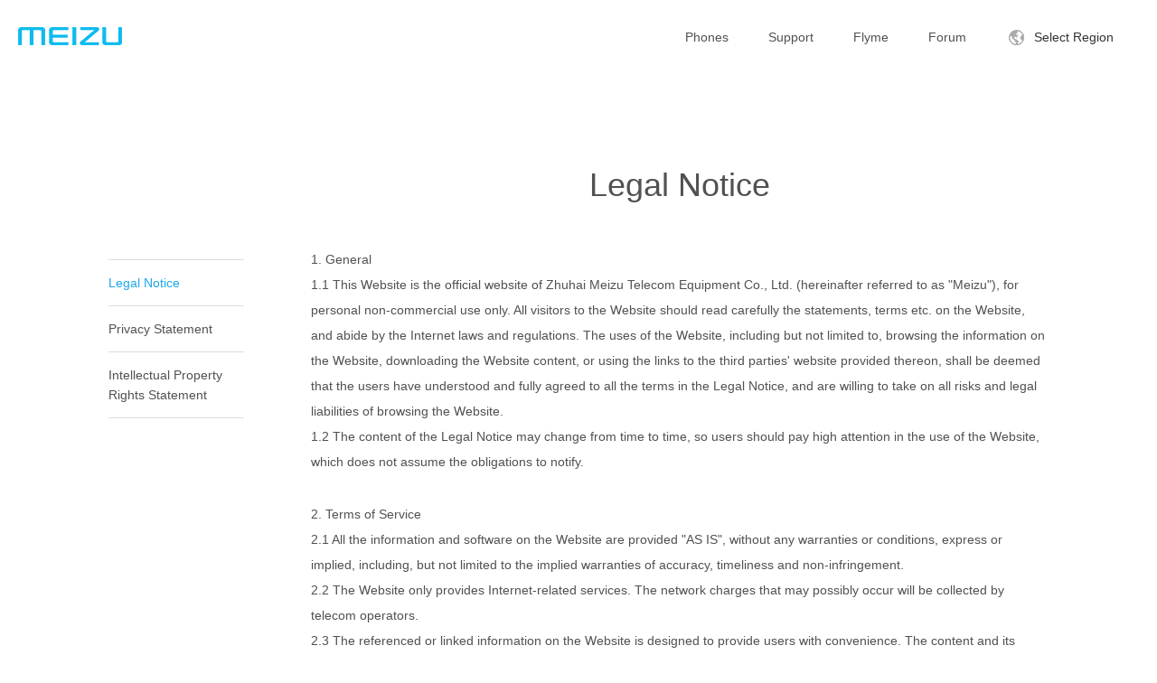

--- FILE ---
content_type: text/html
request_url: https://www.meizu.com/in/legal.html
body_size: 29977
content:
<!DOCTYPE html>
<html lang="en-IN">
<head>
<meta charset="utf-8" />
<title>Legal Statement - Meizu</title>
<meta name="keyword" content="Meizu">
<meta name="description" content="Meizu">
<meta name="renderer" content="webkit">
<link rel="shortcut icon" href="//www3.res.meizu.com/static/in/global/images/favicon_19fbf41.ico" type="image/x-icon" />
<script>if(navigator.userAgent.match(/android|webos|ip(hone|ad|od)|opera (mini|mobi|tablet)|iemobile|windows.+phone|mobile|fennec|kindle (Fire)|Silk|maemo|blackberry|playbook|bb10\\; (touch|kbd)|Symbian(OS)|Ubuntu Touch/i)){var pathname=window.location.pathname,reg=/^\/?([a-z\-]*)\/?$/,langArr=["","en","in","it"];if(reg.test(pathname)){var lang=reg.exec(pathname)[1];langArr.indexOf(lang)>-1&&(window.location.href="http://m.meizu.com/"+lang)}}var require,define;!function(e){function n(e,n){function t(){clearTimeout(i)}if(!(e in s)){s[e]=!0;var o=document.createElement("script");if(n){var i=setTimeout(n,require.timeout);o.onerror=function(){clearTimeout(i),n()},"onload"in o?o.onload=t:o.onreadystatechange=function(){("loaded"==this.readyState||"complete"==this.readyState)&&t()}}return o.type="text/javascript",o.src=e,r.appendChild(o),o}}function t(e,t,r){var i=o[e]||(o[e]=[]);i.push(t);var a,s=c[e]||c[e+".js"]||{},u=s.pkg;a=u?d[u].url:s.url||e,n(a,r&&function(){r(e)})}if(!require){var r=document.getElementsByTagName("head")[0],o={},i={},a={},s={},c={},d={};define=function(e,n){e=e.replace(/\.js$/i,""),i[e]=n;var t=o[e];if(t){for(var r=0,a=t.length;a>r;r++)t[r]();delete o[e]}},require=function(e){if(e&&e.splice)return require.async.apply(this,arguments);e=require.alias(e);var n=a[e];if(n)return n.exports;var t=i[e];if(!t)throw"[ModJS] Cannot find module `"+e+"`";n=a[e]={exports:{}};var r="function"==typeof t?t.apply(n,[require,n.exports,n]):t;return r&&(n.exports=r),n.exports},require.async=function(n,r,o){function a(e){for(var n=0,r=e.length;r>n;n++){var l=require.alias(e[n]);if(l in i){var f=c[l]||c[l+".js"];f&&"deps"in f&&a(f.deps)}else if(!(l in d)){d[l]=!0,u++,t(l,s,o);var f=c[l]||c[l+".js"];f&&"deps"in f&&a(f.deps)}}}function s(){if(0==u--){for(var t=[],o=0,i=n.length;i>o;o++)t[o]=require(n[o]);r&&r.apply(e,t)}}"string"==typeof n&&(n=[n]);var d={},u=0;a(n),s()},require.resourceMap=function(e){var n,t;t=e.res;for(n in t)t.hasOwnProperty(n)&&(c[n]=t[n]);t=e.pkg;for(n in t)t.hasOwnProperty(n)&&(d[n]=t[n])},require.loadJs=function(e){n(e)},require.loadCss=function(e){if(e.content){var n=document.createElement("style");n.type="text/css",n.styleSheet?n.styleSheet.cssText=e.content:n.innerHTML=e.content,r.appendChild(n)}else if(e.url){var t=document.createElement("link");t.href=e.url,t.rel="stylesheet",t.type="text/css",r.appendChild(t)}},require.alias=function(e){return e.replace(/\.js$/i,"")},require.timeout=5e3}}(this);var F=function(){function e(e,t){var r=arguments.length;if(r>1)n[e]=t;else if(1==r){if("object"!=typeof e)return n[e];for(var o in e)e.hasOwnProperty(o)&&(n[o]=e[o])}}var n={};return{context:e}}();!function(e,n,t){function r(e,n){return typeof e===n}function o(){var e,n,t,o,i,a,s;for(var c in w)if(w.hasOwnProperty(c)){if(e=[],n=w[c],n.name&&(e.push(n.name.toLowerCase()),n.options&&n.options.aliases&&n.options.aliases.length))for(t=0;t<n.options.aliases.length;t++)e.push(n.options.aliases[t].toLowerCase());for(o=r(n.fn,"function")?n.fn():n.fn,i=0;i<e.length;i++)a=e[i],s=a.split("."),1===s.length?x[s[0]]=o:(!x[s[0]]||x[s[0]]instanceof Boolean||(x[s[0]]=new Boolean(x[s[0]])),x[s[0]][s[1]]=o),A.push((o?"":"no-")+s.join("-"))}}function i(e){var n=T.className,t=x._config.classPrefix||"";if(S&&(n=n.baseVal),x._config.enableJSClass){var r=new RegExp("(^|\\s)"+t+"no-js(\\s|$)");n=n.replace(r,"$1"+t+"js$2")}x._config.enableClasses&&(n+=" "+t+e.join(" "+t),S?T.className.baseVal=n:T.className=n)}function a(){return"function"!=typeof n.createElement?n.createElement(arguments[0]):S?n.createElementNS.call(n,"http://www.w3.org/2000/svg",arguments[0]):n.createElement.apply(n,arguments)}function s(e,n){if("object"==typeof e)for(var t in e)_(e,t)&&s(t,e[t]);else{e=e.toLowerCase();var r=e.split("."),o=x[r[0]];if(2==r.length&&(o=o[r[1]]),"undefined"!=typeof o)return x;n="function"==typeof n?n():n,1==r.length?x[r[0]]=n:(!x[r[0]]||x[r[0]]instanceof Boolean||(x[r[0]]=new Boolean(x[r[0]])),x[r[0]][r[1]]=n),i([(n&&0!=n?"":"no-")+r.join("-")]),x._trigger(e,n)}return x}function c(e){return e.replace(/([a-z])-([a-z])/g,function(e,n,t){return n+t.toUpperCase()}).replace(/^-/,"")}function d(e,n){return function(){return e.apply(n,arguments)}}function u(e,n,t){var o;for(var i in e)if(e[i]in n)return t===!1?e[i]:(o=n[e[i]],r(o,"function")?d(o,t||n):o);return!1}function l(){var e=n.body;return e||(e=a(S?"svg":"body"),e.fake=!0),e}function f(e,t,r,o){var i,s,c,d,u="modernizr",f=a("div"),p=l();if(parseInt(r,10))for(;r--;)c=a("div"),c.id=o?o[r]:u+(r+1),f.appendChild(c);return i=a("style"),i.type="text/css",i.id="s"+u,(p.fake?p:f).appendChild(i),p.appendChild(f),i.styleSheet?i.styleSheet.cssText=e:i.appendChild(n.createTextNode(e)),f.id=u,p.fake&&(p.style.background="",p.style.overflow="hidden",d=T.style.overflow,T.style.overflow="hidden",T.appendChild(p)),s=t(f,e),p.fake?(p.parentNode.removeChild(p),T.style.overflow=d,T.offsetHeight):f.parentNode.removeChild(f),!!s}function p(e){return e.replace(/([A-Z])/g,function(e,n){return"-"+n.toLowerCase()}).replace(/^ms-/,"-ms-")}function m(n,r){var o=n.length;if("CSS"in e&&"supports"in e.CSS){for(;o--;)if(e.CSS.supports(p(n[o]),r))return!0;return!1}if("CSSSupportsRule"in e){for(var i=[];o--;)i.push("("+p(n[o])+":"+r+")");return i=i.join(" or "),f("@supports ("+i+") { #modernizr { position: absolute; } }",function(e){return"absolute"==getComputedStyle(e,null).position})}return t}function g(e,n){return!!~(""+e).indexOf(n)}function v(e,n,o,i){function s(){u&&(delete O.style,delete O.modElem)}if(i=r(i,"undefined")?!1:i,!r(o,"undefined")){var d=m(e,o);if(!r(d,"undefined"))return d}for(var u,l,f,p,v,h=["modernizr","tspan"];!O.style;)u=!0,O.modElem=a(h.shift()),O.style=O.modElem.style;for(f=e.length,l=0;f>l;l++)if(p=e[l],v=O.style[p],g(p,"-")&&(p=c(p)),O.style[p]!==t){if(i||r(o,"undefined"))return s(),"pfx"==n?p:!0;try{O.style[p]=o}catch(y){}if(O.style[p]!=v)return s(),"pfx"==n?p:!0}return s(),!1}function h(e,n,t,o,i){var a=e.charAt(0).toUpperCase()+e.slice(1),s=(e+" "+q.join(a+" ")+a).split(" ");return r(n,"string")||r(n,"undefined")?v(s,n,o,i):(s=(e+" "+j.join(a+" ")+a).split(" "),u(s,n,t))}function y(e,n,r){return h(e,t,t,n,r)}var A=[],w=[],b={_version:"3.2.0",_config:{classPrefix:"",enableClasses:!0,enableJSClass:!0,usePrefixes:!0},_q:[],on:function(e,n){var t=this;setTimeout(function(){n(t[e])},0)},addTest:function(e,n,t){w.push({name:e,fn:n,options:t})},addAsyncTest:function(e){w.push({name:null,fn:e})}},x=function(){};x.prototype=b,x=new x,x.addTest("svg",!!n.createElementNS&&!!n.createElementNS("http://www.w3.org/2000/svg","svg").createSVGRect),x.addTest("webaudio",function(){var n="webkitAudioContext"in e,t="AudioContext"in e;return x._config.usePrefixes?n||t:t}),x.addTest("localstorage",function(){var e="modernizr";try{return localStorage.setItem(e,e),localStorage.removeItem(e),!0}catch(n){return!1}});var T=n.documentElement,S="svg"===T.nodeName.toLowerCase();x.addTest("audio",function(){var e=a("audio"),n=!1;try{(n=!!e.canPlayType)&&(n=new Boolean(n),n.ogg=e.canPlayType('audio/ogg; codecs="vorbis"').replace(/^no$/,""),n.mp3=e.canPlayType("audio/mpeg;").replace(/^no$/,""),n.opus=e.canPlayType('audio/ogg; codecs="opus"').replace(/^no$/,""),n.wav=e.canPlayType('audio/wav; codecs="1"').replace(/^no$/,""),n.m4a=(e.canPlayType("audio/x-m4a;")||e.canPlayType("audio/aac;")).replace(/^no$/,""))}catch(t){}return n}),x.addTest("canvas",function(){var e=a("canvas");return!(!e.getContext||!e.getContext("2d"))}),x.addTest("video",function(){var e=a("video"),n=!1;try{(n=!!e.canPlayType)&&(n=new Boolean(n),n.ogg=e.canPlayType('video/ogg; codecs="theora"').replace(/^no$/,""),n.h264=e.canPlayType('video/mp4; codecs="avc1.42E01E"').replace(/^no$/,""),n.webm=e.canPlayType('video/webm; codecs="vp8, vorbis"').replace(/^no$/,""),n.vp9=e.canPlayType('video/webm; codecs="vp9"').replace(/^no$/,""),n.hls=e.canPlayType('application/x-mpegURL; codecs="avc1.42E01E"').replace(/^no$/,""))}catch(t){}return n}),x.addTest("vml",function(){var e,n=a("div"),t=!1;return S||(n.innerHTML='<v:shape id="vml_flag1" adj="1" />',e=n.firstChild,e.style.behavior="url(#default#VML)",t=e?"object"==typeof e.adj:!0),t}),x.addTest("audioloop","loop"in a("audio")),x.addTest("rgba",function(){var e=a("a").style;return e.cssText="background-color:rgba(150,255,150,.5)",(""+e.backgroundColor).indexOf("rgba")>-1});var C=b._config.usePrefixes?" -webkit- -moz- -o- -ms- ".split(" "):[];b._prefixes=C,x.addTest("cssgradients",function(){for(var e,n="background-image:",t="gradient(linear,left top,right bottom,from(#9f9),to(white));",r="",o=0,i=C.length-1;i>o;o++)e=0===o?"to ":"",r+=n+C[o]+"linear-gradient("+e+"left top, #9f9, white);";x._config.usePrefixes&&(r+=n+"-webkit-"+t);var s=a("a"),c=s.style;return c.cssText=r,(""+c.backgroundImage).indexOf("gradient")>-1});var k="CSS"in e&&"supports"in e.CSS,P="supportsCSS"in e;x.addTest("supports",k||P);var _;!function(){var e={}.hasOwnProperty;_=r(e,"undefined")||r(e.call,"undefined")?function(e,n){return n in e&&r(e.constructor.prototype[n],"undefined")}:function(n,t){return e.call(n,t)}}(),b._l={},b.on=function(e,n){this._l[e]||(this._l[e]=[]),this._l[e].push(n),x.hasOwnProperty(e)&&setTimeout(function(){x._trigger(e,x[e])},0)},b._trigger=function(e,n){if(this._l[e]){var t=this._l[e];setTimeout(function(){var e,r;for(e=0;e<t.length;e++)(r=t[e])(n)},0),delete this._l[e]}},x._q.push(function(){b.addTest=s}),x.addAsyncTest(function(){if(!x.canvas)return!1;var e=new Image,n=a("canvas"),t=n.getContext("2d");e.onload=function(){s("apng",function(){return"undefined"==typeof n.getContext?!1:(t.drawImage(e,0,0),0===t.getImageData(0,0,1,1).data[3])})},e.src="[data-uri]"});var E="Moz O ms Webkit",j=b._config.usePrefixes?E.toLowerCase().split(" "):[];b._domPrefixes=j;var q=b._config.usePrefixes?E.split(" "):[];b._cssomPrefixes=q;var z=function(){var n=e.matchMedia||e.msMatchMedia;return n?function(e){var t=n(e);return t&&t.matches||!1}:function(n){var t=!1;return f("@media "+n+" { #modernizr { position: absolute; } }",function(n){t="absolute"==(e.getComputedStyle?e.getComputedStyle(n,null):n.currentStyle).position}),t}}();b.mq=z,x.addTest("mediaqueries",z("only all"));var M=b.testStyles=f,B={elem:a("modernizr")};x._q.push(function(){delete B.elem});var O={style:B.elem.style};x._q.unshift(function(){delete O.style}),b.testAllProps=h,b.testAllProps=y,x.addTest("cssanimations",y("animationName","a",!0)),x.addTest("backgroundsize",y("backgroundSize","100%",!0)),x.addTest("boxsizing",y("boxSizing","border-box",!0)&&(n.documentMode===t||n.documentMode>7)),x.addTest("bgsizecover",y("backgroundSize","cover")),x.addTest("flexbox",y("flexBasis","1px",!0)),x.addTest("borderradius",y("borderRadius","0px",!0)),x.addTest("cssmask",y("maskRepeat","repeat-x",!0)),x.addTest("csstransforms",function(){return-1===navigator.userAgent.indexOf("Android 2.")&&y("transform","scale(1)",!0)}),x.addTest("preserve3d",y("transformStyle","preserve-3d")),x.addTest("csstransforms3d",function(){var e=!!y("perspective","1px",!0),n=x._config.usePrefixes;if(e&&(!n||"webkitPerspective"in T.style)){var t,r="#modernizr{width:0;height:0}";x.supports?t="@supports (perspective: 1px)":(t="@media (transform-3d)",n&&(t+=",(-webkit-transform-3d)")),t+="{#modernizr{width:7px;height:18px;margin:0;padding:0;border:0}}",M(r+t,function(n){e=7===n.offsetWidth&&18===n.offsetHeight})}return e}),x.addTest("csstransitions",y("transition","all",!0)),o(),i(A),delete b.addTest,delete b.addAsyncTest;for(var N=0;N<x._q.length;N++)x._q[N]();e.Modernizr=x}(window,document),window.isIE=function(){return window.ActiveXObject||"ActiveXObject"in window||/MSIE ([^;]+)/.test(navigator.userAgent)?!0:!1},window.isMac=function(){return-1!==navigator.platform.indexOf("Mac")},window.isMobile=function(){return!!navigator.userAgent.match(/android|webos|ip(hone|ad|od)|opera (mini|mobi|tablet)|iemobile|windows.+(phone|touch)|mobile|fennec|kindle (Fire)|Silk|maemo|blackberry|playbook|bb10\; (touch|kbd)|Symbian(OS)|Ubuntu Touch/i)},window.isRetina=function(){var e="(-webkit-min-device-pixel-ratio: 1.5), (min--moz-device-pixel-ratio: 1.5), (-o-min-device-pixel-ratio: 3/2), (min-resolution: 1.5dppx)";return window.devicePixelRatio>1?!0:window.matchMedia&&window.matchMedia(e).matches?!0:!1},window.Cookie={set:function(e,n,t,r){var o=e+"="+escape(n);if(t>0){var i=new Date,a=3600*t*1e3;i.setTime(i.getTime()+a),o+="; expires="+i.toGMTString()+";path=/"+(void 0==r?"":";domain="+r)}document.cookie=o},get:function(e){for(var n=document.cookie.split("; "),t=0;t<n.length;t++){var r=n[t].split("=");if(r[0]==e)return unescape(r[1])}},remove:function(e){var n=new Date;n.setTime(n.getTime()-1e4),document.cookie=e+"=a; expires="+n.toGMTString()}};</script>
<!--[if lt IE 9]>
        <script src="//www3.res.meizu.com/static/in/lib/html5shiv_831d9bc.js"></script>
    <![endif]-->
<link rel="stylesheet" type="text/css" href="//www3.res.meizu.com/static/in/global/common_763510a.css"/></head>
<body class="">
<style>@charset "UTF-8";#meizu-header-container{margin:0;padding:0;position:relative;z-index:11}#meizu-header-container a{color:#515151;text-decoration:none}#meizu-header-container .hover,#meizu-header-container a:hover{color:#31a5e7;text-decoration:none}#meizu-header-container ul,#meizu-header-container li{list-style:none;margin:0;padding:0}#meizu-header-container p{width:100%;*width:100px}#meizu-header-container .meizu-header{font-size:14px;font-family:Helvetica,Tahoma,Arial,"Hiragino Sans GB","Microsoft YaHei",SimSun,Heiti,sans-serif;position:relative}#meizu-header-container .meizu-header-wrap-1240{width:1240px;margin:0 auto;padding:0 20px;position:relative;*zoom:1}#meizu-header-container .meizu-header-wrap-1240:after,#meizu-header-container .meizu-header-wrap-1240:before{content:"";display:table;height:0;clear:both;visibility:hidden}#meizu-header-container .meizu-header-logo{display:inline;float:left;padding:30px 0}#meizu-header-container .meizu-header-logo-img{display:block;width:115px;height:20px;background-repeat:no-repeat;background-position:center center;background-image:url(//www3.res.meizu.com/static/in/_partial/header/images/logo-new_38f50da.png);background-image:-webkit-image-set(url(//www3.res.meizu.com/static/in/_partial/header/images/logo-new_38f50da.png) 1x,url(//www3.res.meizu.com/static/in/_partial/header/images/logo-new@2x_82e9911.png) 2x)}#meizu-header-container .meizu-header-user{display:inline;float:right;padding:33px 12px 0 30px;text-align:right;font-size:12px;position:relative;z-index:105}#meizu-header-container .meizu-header-user-img{position:relative;cursor:pointer;z-index:3}#meizu-header-container .meizu-header-user-img img{margin-right:14px;margin-top:-1px;width:22px;height:22px;border-radius:50%}#meizu-header-container .meizu-header-user-img span{position:absolute;width:0;height:0;overflow:hidden;font-size:0;display:inline-block;border-width:5px;left:28px;top:7px}#meizu-header-container .meizu-header-user li a{position:relative;z-index:4}#meizu-header-container .meizu-header-user li{font-size:12px;text-align:left;display:block;margin:15px auto}#meizu-header-container .meizu-header-user li:first-child{margin-top:0}#meizu-header-container .meizu-header-user li:last-child{margin-bottom:0}#meizu-header-container .meizu-header-user-box{display:none;border:solid 1px #ccc;border-bottom:0;border-top:solid 3px #1395E4;position:absolute;height:78px;width:60px;top:0;right:0;background-color:#fff;z-index:2}#meizu-header-container .meizu-header-user-dropdown{display:none;position:absolute;right:0;z-index:1;width:155px;background-color:#fff;top:80px;padding:20px;border:solid 1px #ccc;box-sizing:border-box}#meizu-header-container .meizu-header-user-dropdown #meizu-header-container .meizu-header-user-sep{border-top:1px solid #999;margin:18px auto 15px}#meizu-header-container .meizu-header-user .button.center{margin:auto;display:block;padding:8px 30px;color:#fff;background-color:#3db1fa}#meizu-header-container .meizu-header-user .msg-num{color:#F80000}#meizu-header-container .meizu-header-user .meizu-header-signup-help{color:#999}#meizu-header-container .meizu-header-user .meizu-header-signup-help a{color:#21A9E7}#meizu-header-container .meizu-header-user .meizu-arrow-background{z-index:998;border-color:#999 transparent transparent;border-style:solid dashed dashed;border-width:6px;left:27px}#meizu-header-container .meizu-header-user .meizu-arrow-frontground{z-index:999;border-color:#fff transparent transparent;border-style:solid dashed dashed}#meizu-header-container .meizu-header-language{float:right;margin-left:25px}#meizu-header-container .meizu-header-language a{position:relative;display:block;padding:31px 28px 30px;line-height:21px;color:#333}#meizu-header-container .meizu-header-language a:hover{color:#31a5e7}#meizu-header-container .meizu-header-language span{position:absolute;top:50%;left:0;display:block;width:17px;height:17px;margin-top:-8.5px;background-image:url(//www3.res.meizu.com/static/in/_partial/header/images/earth-white_3a656e9.png);background-repeat:no-repeat}#meizu-header-container .meizu-header-link{display:inline;float:right;overflow:hidden;white-space:nowrap}#meizu-header-container .meizu-header-link li{display:inline;float:left}#meizu-header-container .meizu-header-link a{display:block;padding:31px 22px 30px;line-height:21px;transition:color .1s linear}#meizu-header-container .meizu-header-sub{z-index:100;display:block;position:absolute;left:0;top:65px;background-color:#fff;min-width:100%;overflow:hidden;height:0}#meizu-header-container .meizu-header-sub-wrap{width:1280px;margin:0 auto}#meizu-header-container .meizu-header-sub-animation{animation:meizu-header-sub-show .5s}#meizu-header-container .meizu-header-sub ul{overflow:hidden;padding:5px 0 0 390px;margin:0;list-style:none}#meizu-header-container .meizu-header-sub li{float:left;text-align:center;padding:0;margin:0;list-style:none;filter:alpha(opacity=0);opacity:0;*zoom:1}#meizu-header-container .meizu-header-sub-show{display:block;border-bottom:1px solid #e9e9e9;height:auto}#meizu-header-container .meizu-header-sub-show li{opacity:1 \9 \0;filter:alpha(opacity=100);animation:meizu-header-sub-enter .8s forwards}#meizu-header-container .meizu-header-sub-show li:nth-child(1){animation-delay:0s}#meizu-header-container .meizu-header-sub-show li:nth-child(2){animation-delay:.1s}#meizu-header-container .meizu-header-sub-show li:nth-child(3){animation-delay:.2s}#meizu-header-container .meizu-header-sub-show li:nth-child(4){animation-delay:.3s}#meizu-header-container .meizu-header-sub-show li:nth-child(5){animation-delay:.4s}#meizu-header-container .meizu-header-sub-show li:nth-child(6){animation-delay:.5s}#meizu-header-container .meizu-header-sub-show li:nth-child(7){animation-delay:.6s}#meizu-header-container .meizu-header-sub-show li:nth-child(8){animation-delay:.7s}#meizu-header-container .meizu-header-sub-show li:nth-child(9){animation-delay:.8s}#meizu-header-container .meizu-header-sub-show li:nth-child(10){animation-delay:.9s}#meizu-header-container .meizu-header-sub-show li:nth-child(11){animation-delay:1s}#meizu-header-container .meizu-header-sub a{font-size:12px;width:125px;height:120px;color:#666;white-space:nowrap;display:block;padding:0 11px 11px;cursor:pointer;position:relative;z-index:99}#meizu-header-container .meizu-header-sub a i{display:block;width:100%;height:85px;margin-bottom:15px;background-repeat:no-repeat;background-position:center bottom}#meizu-header-container .meizu-header-sub a span{position:absolute;top:0;left:0;display:block;height:127px;width:147px;opacity:.01;filter:alpha(opacity=1);background-color:#fff}#meizu-header-container .meizu-header-sub a:hover{color:#111}#meizu-header-container .meizu-header-sub a:hover span{display:none}#meizu-header-container .meizu-header-sub-ul-on a span{opacity:.5;filter:alpha(opacity=50);transition:opacity .2s ease-in-out}#meizu-header-container .meizu-header-sub-ul-on a:hover span{display:none}#meizu-header-container .meizu-header-sub .meizu-header-sub-pro6plus i{background-image:url(//www3.res.meizu.com/static/in/_partial/header/images/pro6plus_891092c.png);background-image:-webkit-image-set(url(//www3.res.meizu.com/static/in/_partial/header/images/pro6plus_891092c.png) 1x,url(//www3.res.meizu.com/static/in/_partial/header/images/pro6plus@2x_75f6efd.png) 2x)}#meizu-header-container .meizu-header-sub .meizu-header-sub-pro6s i{background-image:url(//www3.res.meizu.com/static/in/_partial/header/images/pro6s_8526ddc.png);background-image:-webkit-image-set(url(//www3.res.meizu.com/static/in/_partial/header/images/pro6s_8526ddc.png) 1x,url(//www3.res.meizu.com/static/in/_partial/header/images/pro6s@2x_5ad0c47.png) 2x)}#meizu-header-container .meizu-header-sub .meizu-header-sub-pro6 i{background-image:url(//www3.res.meizu.com/static/in/_partial/header/images/pro6_5d81bc7.png);background-image:-webkit-image-set(url(//www3.res.meizu.com/static/in/_partial/header/images/pro6_5d81bc7.png) 1x,url(//www3.res.meizu.com/static/in/_partial/header/images/pro6@2x_987bc2f.png) 2x)}#meizu-header-container .meizu-header-sub .meizu-header-sub-pro7 i{background-image:url(//www3.res.meizu.com/static/in/_partial/header/images/pro7_619e409.png);background-image:-webkit-image-set(url(//www3.res.meizu.com/static/in/_partial/header/images/pro7_619e409.png) 1x,url(//www3.res.meizu.com/static/in/_partial/header/images/pro7@2x_ed84b6e.png) 2x)}#meizu-header-container .meizu-header-sub .meizu-header-sub-pro5 i{background-image:url(//www3.res.meizu.com/static/in/_partial/header/images/pro5_55a6f48.png);background-image:-webkit-image-set(url(//www3.res.meizu.com/static/in/_partial/header/images/pro5_55a6f48.png) 1x,url(//www3.res.meizu.com/static/in/_partial/header/images/pro5@2x_0af7fbe.png) 2x)}#meizu-header-container .meizu-header-sub .meizu-header-sub-mx5 i{background-image:url(//www3.res.meizu.com/static/in/_partial/header/images/mx5_dd16eb4.png);background-image:-webkit-image-set(url(//www3.res.meizu.com/static/in/_partial/header/images/mx5_dd16eb4.png) 1x,url(//www3.res.meizu.com/static/in/_partial/header/images/mx5@2x_b2f32ea.png) 2x)}#meizu-header-container .meizu-header-sub .meizu-header-sub-mx6 i{background-image:url(//www3.res.meizu.com/static/in/_partial/header/images/mx6_dcabbba.png);background-image:-webkit-image-set(url(//www3.res.meizu.com/static/in/_partial/header/images/mx6_dcabbba.png) 1x,url(//www3.res.meizu.com/static/in/_partial/header/images/mx6@2x_9b82c58.png) 2x)}#meizu-header-container .meizu-header-sub .meizu-header-sub-mx4pro i{background-image:url(//www3.res.meizu.com/static/in/_partial/header/images/mx4pro_12a3aac.png);background-image:-webkit-image-set(url(//www3.res.meizu.com/static/in/_partial/header/images/mx4pro_12a3aac.png) 1x,url(//www3.res.meizu.com/static/in/_partial/header/images/mx4pro@2x_d933cfb.png) 2x)}#meizu-header-container .meizu-header-sub .meizu-header-sub-mx4 i{background-image:url(//www3.res.meizu.com/static/in/_partial/header/images/mx4_20d00b1.png);background-image:-webkit-image-set(url(//www3.res.meizu.com/static/in/_partial/header/images/mx4_20d00b1.png) 1x,url(//www3.res.meizu.com/static/in/_partial/header/images/mx4@2x_b213661.png) 2x)}#meizu-header-container .meizu-header-sub .meizu-header-sub-m3note i{background-image:url(//www3.res.meizu.com/static/in/_partial/header/images/m3note_bb88436.png);background-image:-webkit-image-set(url(//www3.res.meizu.com/static/in/_partial/header/images/m3note_bb88436.png) 1x,url(//www3.res.meizu.com/static/in/_partial/header/images/m3note@2x_d7db8d5.png) 2x)}#meizu-header-container .meizu-header-sub .meizu-header-sub-meilanmetal i{background-image:url(//www3.res.meizu.com/static/in/_partial/header/images/meilanmetal_3c976ea.png);background-image:-webkit-image-set(url(//www3.res.meizu.com/static/in/_partial/header/images/meilanmetal_3c976ea.png) 1x,url(//www3.res.meizu.com/static/in/_partial/header/images/meilanmetal@2x_716041e.png) 2x)}#meizu-header-container .meizu-header-sub .meizu-header-sub-m2note i{background-image:url(//www3.res.meizu.com/static/in/_partial/header/images/m2note_34a1d32.png);background-image:-webkit-image-set(url(//www3.res.meizu.com/static/in/_partial/header/images/m2note_34a1d32.png) 1x,url(//www3.res.meizu.com/static/in/_partial/header/images/m2note@2x_291705e.png) 2x)}#meizu-header-container .meizu-header-sub .meizu-header-sub-meilannote i{background-image:url(images/meilannote.png);background-image:-webkit-image-set(url(images/meilannote.png) 1x,url(images/meilannote@2x.png) 2x)}#meizu-header-container .meizu-header-sub .meizu-header-sub-m6 i{background-image:url(//www3.res.meizu.com/static/in/_partial/header/images/m6_4b3b9d4.png);background-image:-webkit-image-set(url(//www3.res.meizu.com/static/in/_partial/header/images/m6_4b3b9d4.png) 1x,url(//www3.res.meizu.com/static/in/_partial/header/images/m6@2x_7018f11.png) 2x)}#meizu-header-container .meizu-header-sub .meizu-header-sub-note6 i{background-image:url(//www3.res.meizu.com/static/in/_partial/header/images/note6_6f952b4.png);background-image:-webkit-image-set(url(//www3.res.meizu.com/static/in/_partial/header/images/note6_6f952b4.png) 1x,url(//www3.res.meizu.com/static/in/_partial/header/images/note6@2x_7083e1b.png) 2x)}#meizu-header-container .meizu-header-sub .meizu-header-sub-m5 i{background-image:url(//www3.res.meizu.com/static/in/_partial/header/images/m5_2df42d2.png);background-image:-webkit-image-set(url(//www3.res.meizu.com/static/in/_partial/header/images/m5_2df42d2.png) 1x,url(//www3.res.meizu.com/static/in/_partial/header/images/m5@2x_827470e.png) 2x)}#meizu-header-container .meizu-header-sub .meizu-header-sub-m5note i{background-image:url(//www3.res.meizu.com/static/in/_partial/header/images/m5note_38872e7.png);background-image:-webkit-image-set(url(//www3.res.meizu.com/static/in/_partial/header/images/m5note_38872e7.png) 1x,url(//www3.res.meizu.com/static/in/_partial/header/images/m5note@2x_dc2c594.png) 2x)}#meizu-header-container .meizu-header-sub .meizu-header-sub-m5c i{background-image:url(//www3.res.meizu.com/static/in/_partial/header/images/m5c_d870a87.png);background-image:-webkit-image-set(url(//www3.res.meizu.com/static/in/_partial/header/images/m5c_d870a87.png) 1x,url(//www3.res.meizu.com/static/in/_partial/header/images/m5c@2x_667cbf8.png) 2x)}#meizu-header-container .meizu-header-sub .meizu-header-sub-m5s i{background-image:url(//www3.res.meizu.com/static/in/_partial/header/images/m5s_b7da536.png);background-image:-webkit-image-set(url(//www3.res.meizu.com/static/in/_partial/header/images/m5s_b7da536.png) 1x,url(//www3.res.meizu.com/static/in/_partial/header/images/m5s@2x_6caac9c.png) 2x)}#meizu-header-container .meizu-header-sub .meizu-header-sub-m3e i{background-image:url(//www3.res.meizu.com/static/in/_partial/header/images/m3e_f289f50.png);background-image:-webkit-image-set(url(//www3.res.meizu.com/static/in/_partial/header/images/m3e_f289f50.png) 1x,url(//www3.res.meizu.com/static/in/_partial/header/images/m3e@2x_faa8027.png) 2x)}#meizu-header-container .meizu-header-sub .meizu-header-sub-m3s i{background-image:url(//www3.res.meizu.com/static/in/_partial/header/images/m3s_964d407.png);background-image:-webkit-image-set(url(//www3.res.meizu.com/static/in/_partial/header/images/m3s_964d407.png) 1x,url(//www3.res.meizu.com/static/in/_partial/header/images/m3s@2x_d014ad4.png) 2x)}#meizu-header-container .meizu-header-sub .meizu-header-sub-m3 i{background-image:url(//www3.res.meizu.com/static/in/_partial/header/images/m3_4d58090.png);background-image:-webkit-image-set(url(//www3.res.meizu.com/static/in/_partial/header/images/m3_4d58090.png) 1x,url(//www3.res.meizu.com/static/in/_partial/header/images/m3@2x_120dd23.png) 2x)}#meizu-header-container .meizu-header-sub .meizu-header-sub-m2 i{background-image:url(//www3.res.meizu.com/static/in/_partial/header/images/m2_4c811d9.png);background-image:-webkit-image-set(url(//www3.res.meizu.com/static/in/_partial/header/images/m2_4c811d9.png) 1x,url(//www3.res.meizu.com/static/in/_partial/header/images/m2@2x_58b25a3.png) 2x)}#meizu-header-container .meizu-header-sub .meizu-header-sub-meilan i{background-image:url(images/meilan.png);background-image:-webkit-image-set(url(images/meilan.png) 1x,url(images/meilan@2x.png) 2x)}#meizu-header-container .meizu-header-sub .meizu-header-sub-router i{background-image:url(//www3.res.meizu.com/static/in/_partial/header/images/router_68be9dc.png);background-image:-webkit-image-set(url(//www3.res.meizu.com/static/in/_partial/header/images/router_68be9dc.png) 1x,url(//www3.res.meizu.com/static/in/_partial/header/images/router@2x_d7c6d91.png) 2x)}#meizu-header-container .meizu-header-sub .meizu-header-sub-router_s i{background-image:url(//www3.res.meizu.com/static/in/_partial/header/images/router_s_148d063.png);background-image:-webkit-image-set(url(//www3.res.meizu.com/static/in/_partial/header/images/router_s_148d063.png) 1x,url(//www3.res.meizu.com/static/in/_partial/header/images/router_s@2x_c9e9e7f.png) 2x)}#meizu-header-container .meizu-header-sub .meizu-header-sub-m8 i{background-image:url(//www3.res.meizu.com/static/in/_partial/header/images/m8_5612e01.png);background-image:-webkit-image-set(url(//www3.res.meizu.com/static/in/_partial/header/images/m8_5612e01.png) 1x,url(//www3.res.meizu.com/static/in/_partial/header/images/m8@2x_0732be9.png) 2x)}#meizu-header-container .meizu-header-sub .meizu-header-sub-m10 i{background-image:url(//www3.res.meizu.com/static/in/_partial/header/images/m10_86039de.png);background-image:-webkit-image-set(url(//www3.res.meizu.com/static/in/_partial/header/images/m10_86039de.png) 1x,url(//www3.res.meizu.com/static/in/_partial/header/images/m10@2x_e021d0b.png) 2x)}#meizu-header-container .meizu-header-sub .meizu-header-sub-hd50 i{background-image:url(//www3.res.meizu.com/static/in/_partial/header/images/hd50_b6250f4.png);background-image:-webkit-image-set(url(//www3.res.meizu.com/static/in/_partial/header/images/hd50_b6250f4.png) 1x,url(//www3.res.meizu.com/static/in/_partial/header/images/hd50@2x_46721be.png) 2x)}#meizu-header-container .meizu-header-sub .meizu-header-sub-ep51 i{background-image:url(//www3.res.meizu.com/static/in/_partial/header/images/ep51_57ddea0.png);background-image:-webkit-image-set(url(//www3.res.meizu.com/static/in/_partial/header/images/ep51_57ddea0.png) 1x,url(//www3.res.meizu.com/static/in/_partial/header/images/ep51@2x_0b9470f.png) 2x)}#meizu-header-container .meizu-header-sub .meizu-header-sub-ep52 i{background-image:url(//www3.res.meizu.com/static/in/_partial/header/images/ep52_91fa9ab.png);background-image:-webkit-image-set(url(//www3.res.meizu.com/static/in/_partial/header/images/ep52_91fa9ab.png) 1x,url(//www3.res.meizu.com/static/in/_partial/header/images/ep52@2x_1258c72.png) 2x)}#meizu-header-container .meizu-header-sub .meizu-header-sub-ep2x i{background-image:url(//www3.res.meizu.com/static/in/_partial/header/images/ep2x_5ab60ec.png);background-image:-webkit-image-set(url(//www3.res.meizu.com/static/in/_partial/header/images/ep2x_5ab60ec.png) 1x,url(//www3.res.meizu.com/static/in/_partial/header/images/ep2x@2x_c7982e2.png) 2x)}#meizu-header-container .meizu-header-sub .meizu-header-sub-loopjacket i{background-image:url(//www3.res.meizu.com/static/in/_partial/header/images/loopjacket_6cf3b99.png);background-image:-webkit-image-set(url(//www3.res.meizu.com/static/in/_partial/header/images/loopjacket_6cf3b99.png) 1x,url(//www3.res.meizu.com/static/in/_partial/header/images/loopjacket@2x_509da1f.png) 2x)}#meizu-header-container .meizu-header-sub .meizu-header-sub-m3max i{background-image:url(//www3.res.meizu.com/static/in/_partial/header/images/m3max_4ed9ff6.png);background-image:-webkit-image-set(url(//www3.res.meizu.com/static/in/_partial/header/images/m3max_4ed9ff6.png) 1x,url(//www3.res.meizu.com/static/in/_partial/header/images/m3max@2x_88fbeb7.png) 2x)}#meizu-header-container .meizu-header-sub .meizu-header-sub-u10 i{background-image:url(//www3.res.meizu.com/static/in/_partial/header/images/u10_72b7bcf.png);background-image:-webkit-image-set(url(//www3.res.meizu.com/static/in/_partial/header/images/u10_72b7bcf.png) 1x,url(//www3.res.meizu.com/static/in/_partial/header/images/u10@2x_59a6955.png) 2x)}#meizu-header-container .meizu-header-sub .meizu-header-sub-u20 i{background-image:url(//www3.res.meizu.com/static/in/_partial/header/images/u20_5e6a226.png);background-image:-webkit-image-set(url(//www3.res.meizu.com/static/in/_partial/header/images/u20_5e6a226.png) 1x,url(//www3.res.meizu.com/static/in/_partial/header/images/u20@2x_f852475.png) 2x)}#meizu-header-container .meizu-header-sub .meizu-header-sub-u30 i{background-image:url(images/u30.png);background-image:-webkit-image-set(url(images/u30.png) 1x,url(images/u30@2x.png) 2x)}#meizu-header-container .meizu-header-sub .meizu-header-sub-backpack i{background-image:url(//www3.res.meizu.com/static/in/_partial/header/images/backpack_4230c6b.png);background-image:-webkit-image-set(url(//www3.res.meizu.com/static/in/_partial/header/images/backpack_4230c6b.png) 1x,url(//www3.res.meizu.com/static/in/_partial/header/images/backpack@2x_c4aa209.png) 2x)}#meizu-header-container .meizu-header-sub .meizu-header-sub-musiccard i{background-image:url(//www3.res.meizu.com/static/in/_partial/header/images/musiccard_d45a639.png);background-image:-webkit-image-set(url(//www3.res.meizu.com/static/in/_partial/header/images/musiccard_d45a639.png) 1x,url(//www3.res.meizu.com/static/in/_partial/header/images/musiccard@2x_6c3d046.png) 2x)}#meizu-header-container .meizu-header-sub .meizu-header-sub-tvbox i{background-image:url(//www3.res.meizu.com/static/in/_partial/header/images/tvbox_816f29e.png);background-image:-webkit-image-set(url(//www3.res.meizu.com/static/in/_partial/header/images/tvbox_816f29e.png) 1x,url(//www3.res.meizu.com/static/in/_partial/header/images/tvbox@2x_69fa474.png) 2x)}#meizu-header-container .meizu-header-sub .meizu-header-sub-mix i{background-image:url(//www3.res.meizu.com/static/in/_partial/header/images/mix_42ba73e.png);background-image:-webkit-image-set(url(//www3.res.meizu.com/static/in/_partial/header/images/mix_42ba73e.png) 1x,url(//www3.res.meizu.com/static/in/_partial/header/images/mix@2x_a4fad46.png) 2x)}#meizu-header-container .meizu-header-sub .meizu-header-sub-m20 i{background-image:url(//www3.res.meizu.com/static/in/_partial/header/images/m20_a908908.png);background-image:-webkit-image-set(url(//www3.res.meizu.com/static/in/_partial/header/images/m20_a908908.png) 1x,url(//www3.res.meizu.com/static/in/_partial/header/images/m20@2x_cca4717.png) 2x)}#meizu-header-container .meizu-header-sub .meizu-header-sub-everyday i{background-image:url(//www3.res.meizu.com/static/in/_partial/header/images/everyday_f78fb59.png);background-image:-webkit-image-set(url(//www3.res.meizu.com/static/in/_partial/header/images/everyday_f78fb59.png) 1x,url(//www3.res.meizu.com/static/in/_partial/header/images/everyday@2x_54731ca.png) 2x)}#meizu-header-container .meizu-header-sub .meizu-header-sub-scale i{background-image:url(//www3.res.meizu.com/static/in/_partial/header/images/scale_e04dfa5.png);background-image:-webkit-image-set(url(//www3.res.meizu.com/static/in/_partial/header/images/scale_e04dfa5.png) 1x,url(//www3.res.meizu.com/static/in/_partial/header/images/scale@2x_e261de1.png) 2x)}#meizu-header-container .meizu-header-sub .meizu-header-sub-a20 i{background-image:url(//www3.res.meizu.com/static/in/_partial/header/images/a20_64cc95c.png);background-image:-webkit-image-set(url(//www3.res.meizu.com/static/in/_partial/header/images/a20_64cc95c.png) 1x,url(//www3.res.meizu.com/static/in/_partial/header/images/a20@2x_bb30fc1.png) 2x)}#meizu-header-container .meizu-header-sub .meizu-header-sub-flow i{background-image:url(//www3.res.meizu.com/static/in/_partial/header/images/flow_cc28720.png);background-image:-webkit-image-set(url(//www3.res.meizu.com/static/in/_partial/header/images/flow_cc28720.png) 1x,url(//www3.res.meizu.com/static/in/_partial/header/images/flow@2x_d08c40d.png) 2x)}#meizu-header-container .meizu-header-sub .meizu-header-sub-router{background-position:center 9px}#meizu-header-container .meizu-header-sub .meizu-header-sub-router_s{background-position:center 9px}#meizu-header-container .meizu-header-sub #meizu-header-container .meizu-header-sub-m8{padding:95px 0 7px;width:127px}#meizu-header-container .meizu-header-sub #meizu-header-container .meizu-header-sub-m10{padding:95px 0 7px;width:127px}#meizu-header-container #meizu-header-sub-mx ul{padding-left:476px}#meizu-header-container #meizu-header-sub-meilan ul{padding-left:250px}#meizu-header-container #meizu-header-sub-router ul{padding-left:675px}#meizu-header-container #meizu-header-sub-accessory ul{padding-left:250px}#meizu-header-container .meizu-header-link-product:hover .meizu-header-sub,#meizu-header-container .meizu-header-link-product.hover .meizu-header-sub{display:block}#meizu-header-container .meizu-header-link-product:hover .meizu-header-link-product-a,#meizu-header-container .meizu-header-link-product.hover .meizu-header-link-product-a{color:#31a5e7}@keyframes meizu-header-sub-show{from{height:0}to{height:127px}}@keyframes meizu-header-sub-enter{from{transform:translate(70px);opacity:0;filter:alpha(opacity=0)}to{transform:translate(0);opacity:1;filter:alpha(opacity=100)}}@media screen and (max-width:1280px){.meizu-header{width:1280px}}#meizu-header-container #meizu-header-sub-smartphone ul{padding-left:194px}#meizu-header-container #meizu-header-sub-accessory ul{padding-left:96px}#meizu-header-container .meizu-header-sub .meizu-header-sub-mx6{background-position:center 4px}</style>
<div id="meizu-header-container">
<div class="meizu-header">
<div class="meizu-header-wrap-1240">
<div class="meizu-header-logo">
<a href="/in/index.html" class="meizu-header-logo-img"></a>
</div>
<div class="meizu-header-language" id="meizu-header-language">
<a class="button-language" id="header-lang" href="javascript:;"><span></span>Select Region</a>
</div>
<ul class="meizu-header-link" id="meizu-header-link">
<li id="meizu-header-link-product-smartphone" data-subnav="smartphone" class="meizu-header-link-product">
<a href="javascript:void();" class="meizu-header-link-product-a" onclick="return false;">
Phones
</a>
</li>
<li>
<a href="/in/service/index.html">
Support
</a>
</li>
<li>
<a href="http://www.flymeos.com/">
Flyme
</a>
</li>
<li>
<a href="http://forum.meizu.com/">
Forum
</a>
</li>
</ul>
</div>
</div>
<div data-link="smartphone" id="meizu-header-sub-smartphone" class="meizu-header-sub">
<div class="meizu-header-sub-wrap">
<ul>
<li>
<a class="meizu-header-sub-m6" href="https://www.meizu.com/in/m6/summary/">
<i></i>
M6
<span></span>
</a>
</li>
<li>
<a class="meizu-header-sub-pro7" href="https://www.meizu.com/in/pro7/summary/">
<i></i>
PRO 7
<span></span>
</a>
</li>
<li>
<a class="meizu-header-sub-mx6" href="https://www.meizu.com/in/products/mx6/summary.html">
<i></i>
MX6
<span></span>
</a>
</li>
<li>
<a class="meizu-header-sub-note6" href="https://www.meizu.com/in/m6note/summary/">
<i></i>
M6 Note
<span></span>
</a>
</li>
<li>
<a class="meizu-header-sub-m5c" href="https://www.meizu.com/in/products/m5c/summary.html">
<i></i>
M5c
<span></span>
</a>
</li>
<li>
<a class="meizu-header-sub-m5s" href="https://www.meizu.com/in/products/m5s/summary.html">
<i></i>
M5s
<span></span>
</a>
</li>
<li>
<a class="meizu-header-sub-m5note" href="https://www.meizu.com/in/products/m5note/summary.html">
<i></i>
M5 Note
<span></span>
</a>
</li>
</ul>
</div>
</div>
<div data-link="accessory" id="meizu-header-sub-accessory" class="meizu-header-sub">
<div class="meizu-header-sub-wrap">
<ul>
<li>
<a class="meizu-header-sub-m20" href="https://www.meizu.com/in/accessory/powerbank/m20.html">
<i></i>
M20
<span></span>
</a>
</li>
<li>
<a class="meizu-header-sub-everyday" href="https://www.meizu.com/in/accessory/everyday/index.html">
<i></i>
Everyday
<span></span>
</a>
</li>
<li>
<a class="meizu-header-sub-scale" href="https://www.meizu.com/in/accessory/scale.html">
<i></i>
scale
<span></span>
</a>
</li>
<li>
<a class="meizu-header-sub-a20" href="https://www.meizu.com/in/accessory/a20.html">
<i></i>
a20
<span></span>
</a>
</li>
<li>
<a class="meizu-header-sub-flow" href="https://www.meizu.com/in/accessory/flow.html">
<i></i>
Flow
<span></span>
</a>
</li>
<li>
<a class="meizu-header-sub-ep2x" href="https://www.meizu.com/in/accessory/ep2x.html">
<i></i>
EP2X
<span></span>
</a>
</li>
<li>
<a class="meizu-header-sub-ep52" href="https://www.meizu.com/in/accessory/ep52.html">
<i></i>
EP52
<span></span>
</a>
</li>
<li>
<a class="meizu-header-sub-hd50" href="https://www.meizu.com/in/accessory/hd50/summary.html">
<i></i>
HD50
<span></span>
</a>
</li>
</ul>
</div>
</div>
</div>
<script>var $id=function(e){return document.getElementById(e)},$addEvent=function(){return document.addEventListener?function(e,a,s){if(e.length)for(var t=0;t<e.length;t++)$addEvent(e[t],a,s);else e.addEventListener(a,s,!1)}:function(e,a,s){if(e.length)for(var t=0;t<e.length;t++)$addEvent(e[t],a,s);else e.attachEvent("on"+a,function(){return s.call(e,window.event)})}}(),$addClass=function(e,a){return $hasClass(e,a)?void 0:e.className=""==e.className?a:e.className+" "+a},$removeClass=function(e,a){var s=new RegExp("(\\s|^)?"+a+"(\\s|$)","i");e.className=e.className.replace(s," ").replace(/^\s+|\s+$/,"")},$hasClass=function(e,a){var s=new RegExp("(\\s|^)?"+a+"(\\s|$)","i");return s.test(e.className)},$eTarget=function(e){return document.all?window.event.srcElement:e.target},meizuHeader={navObj:$id("meizu-header-container"),rmToggle:null,isSubShow:!1,bindUserBox:function(){var e=$id("meizu-header-user"),a=$id("meizu-header-user-box"),s=e.getElementsByTagName("ul"),t=s.length;$addEvent(e,"mouseover",function(){a.style.display="block";for(var e=0;t>e;e++)s[e].style.display="block"}),$addEvent(e,"mouseleave",function(){a.style.display="none";for(var e=0;t>e;e++)s[e].style.display="none"})},bindProductLink:function(){for(var e=this,a=e.navObj,s=a.childNodes,t=[],n=0;n<s.length;n++)"meizu-header-sub"==s[n].className&&t.push(s[n]);$addEvent(a,"mouseover",function(s){if("A"==$eTarget(s).tagName&&"meizu-header-link-product-a"==$eTarget(s).className||"LI"==$eTarget(s).tagName&&"meizu-header-link-product"==$eTarget(s).className){var n=$eTarget(s).parentNode,r=n.getAttribute("data-subnav");if(r){for(var i=0;i<t.length;i++){$removeClass(t[i],"meizu-header-sub-show");var o=t[i].getElementsByTagName("div")[0].getElementsByTagName("ul")[0];$removeClass(o,"meizu-header-sub-ul-on")}$addClass($id("meizu-header-sub-"+r),"meizu-header-sub-show"),e.isSubShow||(e.isSubShow=!0,$addClass($id("meizu-header-sub-"+r),"meizu-header-sub-animation"))}$addClass(a,"toggle")}else if("A"==$eTarget(s).tagName&&""==$eTarget(s).className){for(i=0;i<t.length;i++)$removeClass(t[i],"meizu-header-sub-show"),$removeClass(t[i],"meizu-header-sub-animation");$removeClass(a,"toggle"),e.isSubShow=!1}this.rmToggle&&(clearTimeout(this.rmToggle),this.rmToggle=null)}),$addEvent(a,"mouseout",function(){this.rmToggle=setTimeout(function(){for(var s=0;s<t.length;s++)$removeClass(t[s],"meizu-header-sub-show"),$removeClass(t[s],"meizu-header-sub-animation");$removeClass(a,"toggle"),e.isSubShow=!1},200)})},bindProductHover:function(){var e=this.navObj,a="meizu-header-sub-ul-on";$addEvent(e,"mouseover",function(e){if("A"==$eTarget(e).tagName&&$eTarget(e).className.indexOf("meizu-header-sub-")>-1){var s=$eTarget(e).parentNode,t=s.className;if(""==t){var n=s.parentNode;n.className=a}}else"UL"==$eTarget(e).tagName&&"meizu-header-sub-ul-on"==$eTarget(e).className&&$removeClass($eTarget(e),"meizu-header-sub-ul-on")})},init:function(){this.bindProductLink(),this.bindProductHover()}};meizuHeader.init();</script>
<style>a{color:#515151;text-decoration:none;}a:hover{color:#000;text-decoration:none;}a:focus{outline:none;-moz-outline:none;}.blank5{clear:both;height:5px;overflow:hidden;}.blank10{clear:both;height:10px;overflow:hidden;}.blank20{clear:both;height:20px;overflow:hidden;}.blank15{clear:both;height:15px;overflow:hidden;}.blank5{clear:both;height:5px;overflow:hidden;}.blank24{clear:both;height:24px;overflow:hidden;}.blank28{clear:both;height:28px;overflow:hidden;}.blank32{clear:both;height:32px;overflow:hidden;}.blank36{clear:both;height:36px;overflow:hidden;}.blank45{clear:both;height:45px;overflow:hidden;}.size14{font-size:14px;}.size12{font-size:12px;}.hand{cursor:pointer;}.hide{diplay:hidden}.clearboth{clear:both;overflow:hidden;}.clear_both{clear:both;}.w_main{margin:0 auto;width:1040px;padding:0px 20px;}.aside-tab{float:left;width:150px;padding-top:200px;}.aside-tab li{border-top:1px #DDD solid;border-bottom:1px #DDD solid;margin-bottom:-1px;line-height:50px;}.aside-tab li a{display:block;line-height:22px;padding:14px 0;}.aside-tab li.active a{color:#1ba8e8;}.aside-tab li a:hover{color:#1ba8e8;}.detail-content{float:right;width:816px;padding:100px 0px 60px;line-height:200%;}.detail-content h1{margin-bottom:50px;font-size:36px;font-weight:normal;height:36px;line-height:36px;text-align:center;}.detail-content h2{font-size:14px;margin-top:30px;}#content-2 p{margin-bottom:30px;}#content-3 p{margin-bottom:30px;}</style>
<div class="w_main">
<div class="blank5"></div>
<div class="aside-tab" id="asideTab">
<ul>
<li class="active">
<a href="javascript:;">Legal Notice</a>
</li>
<li>
<a href="javascript:;">Privacy Statement</a>
</li>
<li>
<a href="javascript:;">Intellectual Property Rights Statement</a>
</li>
</ul>
</div>
<div class="detail-content">
<div id="content-1" class="contentItem">
<h1>Legal Notice</h1>
<h2>1. General</h2>
<p>1.1 This Website is the official website of Zhuhai Meizu Telecom Equipment Co., Ltd. (hereinafter referred to as "Meizu"), for personal non-commercial use only. All visitors to the Website should read carefully the statements, terms etc. on the Website, and abide by the Internet laws and regulations. The uses of the Website, including but not limited to, browsing the information on the Website, downloading the Website content, or using the links to the third parties' website provided thereon, shall be deemed that the users have understood and fully agreed to all the terms in the Legal Notice, and are willing to take on all risks and legal liabilities of browsing the Website.</p>
<p>1.2 The content of the Legal Notice may change from time to time, so users should pay high attention in the use of the Website, which does not assume the obligations to notify.</p>
<h2>2. Terms of Service</h2>
<p>2.1 All the information and software on the Website are provided "AS IS", without any warranties or conditions, express or implied, including, but not limited to the implied warranties of accuracy, timeliness and non-infringement.</p>
<p>2.2 The Website only provides Internet-related services. The network charges that may possibly occur will be collected by telecom operators.</p>
<p>2.3 The referenced or linked information on the Website is designed to provide users with convenience. The content and its descriptions or products and services offered on those linked websites are not subject to the control of Meizu, and therefore Meizu is not responsible for those websites and the content, products or services thereon (including further links to third parties' websites). Any user who chooses to use the third parties' websites shall bear all the consequences and the risks it poses.</p>
<h2>3. Use of Content on the Website</h2>
<p>3.1 The Website does not have obligations to strictly review the audios, videos, texts, images and other documents uploaded by users, who need to ensure that any documents uploaded do not infringe any rights of third parties. Unless otherwise specified by the users or right holders, uploading of data by users shall be deemed to be licensed, and Meizu has permanent rights of free use of documents uploaded to the Website.</p>
<p>3.2 Should any unit or individual consider that the content of the Website may infringe upon their legitimate rights and interests, a timely written notice to Meizu shall be given to provide their identification, ownership certificate, specifical link (URL) and detailed violations. Once receipt of such legal documents, Meizu will remove the content related to the alleged infringement as soon as possible according to law.</p>
<h2>4. Disclaimer</h2>
<p>4.1 The Website shall not be liable for any loss of any user or third party, including but not limited to loss of data, loss due to copying or downloading of information or materials on the Website, whether based on warranty, contract, tort, wrongful acts, or any other legal theory, and whether the possibility of such loss had been suggested on the Website.</p>
<p>4.2 The website is entitled to have management and supervision of information and statements uploaded and published by users in accordance with national laws, regulations and forum rules, and software center rules, but does not take any responsibility for this.</p>
<p>4.3 If government agencies and competent authorities require disclosure of users' personal information in accordance with the provisions of laws and administrative regulations, the Website shall provide the government agencies and competent authorities with personal data under the law or for the purpose of public safety, without incurring any liability.</p>
<h2>5. Governing Law and Jurisdiction</h2>
<p>5.1 Any dispute due to this Notice or use of the Website is governed by laws of People's Republic of China.</p>
<p>5.2 Any dispute arising from the Notice or use of the Website shall be resolved through negotiation. In case such negotiation fails, the dispute may be submitted to the people's court where Meizu is located for settlement.</p>
<h2>6. Others</h2>
<p>6.1 Although Meizu has taken reasonable measures to avoid computer viruses that appear on the web pages, but absolutely perfect security does not exist on the information network. The Website cannot be absolutely guaranteed from computer viruses, so users must take their own appropriate safety precautions. The Website does not bear any responsibility for computer viruses.</p>
<p>6.2 Within the scope permitted by law, the Website reserves the right to interpret and explain the Notice.</p>
</div>
<div id="content-2" class="contentItem" style="display: none;">
<h1>Privacy Statement</h1>
<p>Meizu and its partners (hereinafter called "Meizu", the "Company", "We") understand the importance of privacy for customers. We strive to clearly explain how we collect, use, disclose, transfer and store your information. The privacy policies outline our information processing approach.</p>
<p>Meizu always attached great importance to protection of privacy for users (including the natural persons, legal persons and other organizations through legitimate access to or use of of this product, hereinafter referred to as "Users" or "You"). In order to better protect your rights of use of the products and personal information, We hereby disclose the product or service usage, users' rights and obligations, as well as the collection, usage, storage, security protection, and way of disclosure of users' personal information and data. Before using the products or services, be sure to read and fully understand requirements and limitations in this "Privacy Statement" (hereinafter referred to as the "Statement"), which is provided with independence and integrity. When you choose to use the products, you are deemed to have understood and agreed to all the terms in this Statement, and voluntarily assume full responsibility and risk in the use of the products or service. If you do not agree with this Statement, please terminate the use of our products or services.</p>
<h2>1. What personal information do we collect?</h2>
<p>There are two ways of collecting information: <br>1.1 Information you provides to us: <br>When you register a Flyme account, it may require you to provide your personal information to us, such as: your name, email address, phone number, certificate number.<p>1.2 Information we collect in your using of our products and services:<br>It may require you to provide your mailing address, bank account number, etc.<br>If necessary, we will also collect product-related information, such as the IP address, Cookie, location information, product manufacturers, product type, product unique identifier, device data, and other information.</p></p>
<h2>2. Why do we collect personal information?</h2>
<p>The are two main reasons based on which we need to collect your personal information:<br>2.1 Part of services can be provided only after your information is obtained.<p>2.2 Your information will help us better optimize the products and services to better meet your needs and provide you with more convenient personal customization services.</p>
</p>
<h2>3. How do we collect personal information?</h2>
<p>3.1 Information you provides directly<br>Some services require you to provide information directly to us. For example:<br>Many of our services allow users to create an account or profiles. Among these services, we may ask you to provide certain personal information in order to set up the account or profiles. For example, when you create a Flyme account, you may need to submit certain personal information, such as your name, phone number, email address, and ID number. <br>If you order a product or paid services to us, we may ask for your name, contact information, shipping address, billing address, and credit card information in order to process your order. </p>
<p>3.2 Information about service usage<br>In addition to the information you provides, we may also collect information about your usage of our services through software in your device as well as other ways. For example, we may collect: <br>Device information, such as the hardware model, phone number, IMEI number and other unique device identifier, MAC address, IP address, operating system version, and set-up of devices used to access the services. <br>Log information, such as the time and duration of use of services, the query words inputted through the search services, and any information stored on Cookie set in the devices. <br>Location information, such as the information about IP address of devices that may be sent to us when you use certain services.<br>Voice messages, such as the voice we recorded when you use voice commands to control the services (and may be stored on our server). (Please note, we work with a third-party service provider that are on our behalf to deliver voice-text conversion service. That provider may receive and store certain voice commands.) <br>For additional information about your use of the services, such as applications used, websites visited and how you interact with the service content. </p>
<p>3.3 Information from a third-party source<br>We may obtain your information from public sources (where permitted by law) and may combine it with information we received or other information about you. If you choose to connect third-party network services, we may also get your information from these services. </p>
<p>3.4 Other information we collect <br>We may also collect additional information about you, your device or use of services through other means, which we will show you before or during the collection to ask for your permission.<br>You can choose not to provide certain types of information (for example, information what we request when we improve profiles of Flyme account), but this may affect your access to certain services.</p>
<h2>4. How do we use personal information collected? </h2>
<p>4.1 Register for your or your device with services.<br>4.2 Provide the services or functions that you request.<br>4.3 Provide customized content and make recommendations for you according to your past use of our service activities.<br>4.4 Advertising, such as provide customized advertising and sponsorship content (through our advertising services, you can learn more about our practice here) and send you promotional information.<br>4.5 Assess and analyze markets, customers, products, and services, as well as ask your opinions of our products and services, and perform customer surveys.<br>4.6 Learn how you use our services in order to improve our services and develop new products and services.<br>4.7 Provide maintenance services for your device.<br>4.8 To the extent applicable law permits, hold a free prize draw, agon or promotions.<br>4.9 Other uses after winning your consent.</p>
<h2>5. How do we store and protect personal information?</h2>
<p>Meizu uses generally accepted industrial security standards and take encryption measures to protect users' personal identification information and data, to ensure that your information will not be accessed by unauthorized use or disclosure.<br />On the technical side, Meizu uses antivirus software, encryption protection, and monitoring systems to enhance defense and protection for Meizu data center. In the aspect of system, through security and privacy protection knowledge training conducted to Meizu staff, employees' understanding of importance of data protection is ensured. But based on the Internet defects and running risks, Meizu does not guarantee that your information is absolutely secure.</p>
<h2>6. Third-party links and products</h2>
<p>Where texts or icons indicating a service from a third party, the final content of the service is ultimately provided by the third party, and we do not carry out any form of censorship on its content, and also we shall not be responsible for security or privacy of any information collected on these websites or by other services. You should be more careful and view the privacy statements applicable to the third-party websites and services used.</p>
<h2>7. Disclosure of information</h2>
<p>We will not disclose your personal information to third parties, except in the following circumstances: </p>
<p>7.1 With your consent<br>Only with your consent shall we disclose your personal information to third parties.</p>
<p>7.2 Disclose your personal information to our affiliates or partners<br>In order to provide better service, we may disclose part of your personal information to our affiliated companies and partners, but we will strictly prohibit affiliates or partners sharing the information for any other purpose.</p>
<p>7.3 In accordance with legal requirements<br>In accordance with the requirements of laws, regulations, judicial or government authorities, we may disclose your personal information. In the case we are dealing with restructuring, merger or liquidation, your personal information may be transferred to the counterparty.</p>
<h2>8. Cookies and other technologies</h2>
<p>In order to better optimize the user experience, we will collect cookies data generated when users are using the products or services. Our cookies will not be used to identify your personality, only making you enjoy a better and more convenient service during access.</p>
<h2>9. Legal Liability</h2>
<p>9.1 Users should use the product based on reasonable and bona fide principles. If damage or third party litigation is caused as a result of your misuse, we will retain the right to defense and to seek compensation, the extent of which including but not limited to losses arising due to your misconduct, including but not limited to, court costs, attorney fees, transportation fees, and travel expenses.<p>9.2 The Statement is governed by laws of People's Republic of China. Any disputes arising from the Statement shall be resolved through consultation. In case such negotiation fails, the dispute may be submitted to the court where Meizu is located for settlement.</p></p>
<h2>10. Renewal of the Privacy Statement</h2>
<p>In keeping with the products, services, and law, the Privacy Statement will be modified or changed at any time, which will be published promptly once it happens. You can continue to browse the Website or use Meizu products and services after such modifications or changes, which will be deemed to have accepted our modifications or changes to the Privacy Statement.</p>
</div>
<div id="content-3" class="contentItem" style="display: none;">
<h1>Intellectual Property Rights Statement</h1>
<h2>1. General</h2>
<p>Meizu has always attached great importance to IPR protection and abided by Chinese IPR laws, regulations and binding regulatory documents.<br>All information on the Website, including but not limited to, the entire content of all trademarks, identifiers, business name and logo, texts, images, audios, videos, and programs used on the Website. The site layout, web design, site architecture and data editing, software or program used, and intellectual property rights are all independently owned by Meizu or co-owned with legal right holders concerning the related content.<br>Unless otherwise provided by law, without written authorization from Meizu, no one shall be allowed to reproduce, edit, distribute, assemble, modify, download, imitate, copy, republish, mirror, reverse engineer, or decompile or disassemble any content of copyright and other intellectual property rights owned by Meizu in any form, or else will be investigated for legal responsibility according to law by Meizu.<br>The reprint of web content on the Website by any third party within the limits of fair use must be indicated the source of reprint, author, links, and Meizu copyright symbol (if any) may not removed, otherwise Meizu reserves the right to pursue its legal responsibilities.</p>
<h2>2. Notice of infringement and counter notification</h2>
<p>According to Chinese laws, regulations and requirements of normative documents, Meizu developed measures and steps aimed at the protection of the legitimate interests of right holders, specifically as follows:</p>
<p>2.1 Notice of infringement<br>If the right holders claim that the content or links provided by third parties on the Website can be possibly in violation of their legitimate rights and interests, they may file a notice of infringement with Meizu, which shall contain the following:<br>a) Specific information of right holders, including the name, address, email, phone number, copy of a valid identity document (such as the identity cards, passports, business licenses).<br>b) The name of infringement content required to be removed and network address of links required to be unlinked.<br>c) Initial evidence of infringement, including but not limited to the ownership documents that can prove the right holders' legal right of the alleged infringement and descriptions about the infringement facts.<br>The notice of infringement must be signed by the right holder or an authorized person. In case the right holder is legal person or other units, offical seal is required.<br>The right holder shall be responsible for the authenticity of his notice, and assume full legal responsibility arising therefrom.<br>After receipt of such notice by Meizu, a formal examination shall be done during a reasonable period of time, e.g. about whether the notice meets the above requirements. Meizu will remove the alleged infringement content or disconnect the allegedly infringing link in accordance with the provisions of the laws and regulations. At the same time, Meizu hs the right to require the right holder to provide further evidence for the purpose of review, which the right holder should cooperate with.<br>While Meizu legally deletes the content of complaint or disconnects the link, it has the right to transfer the notice of infringement to the content or link provider; if as a result of unkonown address the notice cannot be transferred, Meizu will publish the notice of infringement through Internet.</p>
<p>2.2 Counter notification<br>The content or link providers can file a counter notification in writing with Meizu requesting recovery of deleted content or broken links within 3 working days after receipt of the notice of infringement transferred by Meizu or having learned it through Internet, provided that they think their offered content or links did not violate the rights of others.<br>The counter notification shall include the following:<br>a) Specific information of content or link providers, including the name, address, telephone number, a valid identity document (such as the identity cards, passports, and business licenses).<br>b) The exact name and network address corresponding to the content or links required to be restored.<br>c) Initial evidence of non-infringement, including but not limited to the ownership documents that can prove their legal rights to the allegedly infringing content or links, and descriptions of non-infringement facts.<br>The counter notification shall be signed by the right holder or a legally authorized person, and an official seal needs to be affixed for a unit. <br>The service object shall be responsible for the authenticity of the counter notification, and assume full legal responsibility arising therefrom.<br>After receiving the counter notification submitted by the content or link providers, a formal examination shall be done during a reasonable period of time, and if the counter notification meets the above requirements, Meizu will immediately restore the deleted content or broken links, while tranferring the counter notification to the right holders. The right holders shall not notify Meizu again of deleting the content, or disconnecting the links. </p>
<p>2.3 Submission of notice of infringement and counter notification<br>The notice of infringement and counter notification shall be filed with Meizu through the following ways:<br>a) To send the scanning copy to: <a href="mailto:ipr@meizu.com">ipr@meizu.com</a>.<br>b) To mail the written materials to: Intellectual Property Right Department, Meizu Tech Bldg., Technology & Innovation Coast, Zhuhai (Postal Code: 519085).</p>
<p>The deletion or restoration of content and disconnection or reconnecting of links are conducted by Meizu in accordance with laws, for which Meizu does not undertake any responsibility.<br>Within the scope permitted by law, the final interpretation of this Statement is owned by Meizu.<br>©Meizu Telecom Equipment Co., Ltd. All rights reserved.</p>
</div>
</div>
</div>
<div style="clear: both;"></div>
<style>@charset "UTF-8";#meizu-footer{margin:0;padding:0;z-index:999;font-family:"微软雅黑","Microsoft Yahei",Arial,Helvetica,sans-serif,"宋体";font-size:14px;color:#515151;position:relative;background-color:#fff}#meizu-footer .meizu-row{width:1240px;position:relative;*letter-spacing:normal;text-rendering:optimizespeed;display:-ms-flexbox;-webkit-flex-flow:row wrap;-ms-flex-flow:row wrap}#meizu-footer .col-1-24,#meizu-footer .col-2-24,#meizu-footer .col-3-24,#meizu-footer .col-4-24,#meizu-footer .col-5-24,#meizu-footer .col-6-24,#meizu-footer .col-7-24,#meizu-footer .col-8-24,#meizu-footer .col-9-24,#meizu-footer .col-10-24,#meizu-footer .col-11-24,#meizu-footer .col-12-24,#meizu-footer .col-13-24,#meizu-footer .col-14-24,#meizu-footer .col-15-24,#meizu-footer .col-16-24,#meizu-footer .col-17-24,#meizu-footer .col-18-24,#meizu-footer .col-19-24,#meizu-footer .col-20-24,#meizu-footer .col-21-24,#meizu-footer .col-22-24,#meizu-footer .col-23-24,#meizu-footer .col-24-24{display:inline-block;*display:inline;zoom:1;letter-spacing:normal;word-spacing:normal;vertical-align:top;text-rendering:auto}#meizu-footer .col-1-24{width:4.1667%;*width:4.1357%}#meizu-footer .col-2-24{width:8.3333%;*width:8.3023%}#meizu-footer .col-3-24{width:12.5%;*width:12.469%}#meizu-footer .col-4-24{width:16.6667%;*width:16.6357%}#meizu-footer .col-5-24{width:20.8333%;*width:20.8023%}#meizu-footer .col-6-24{width:25%;*width:24.969%}#meizu-footer .col-7-24{width:29.1667%;*width:29.1357%}#meizu-footer .col-8-24{width:33.3333%;*width:33.3023%}#meizu-footer .col-9-24{width:37.5%;*width:37.469%}#meizu-footer .col-10-24{width:41.6667%;*width:41.6357%}#meizu-footer .col-11-24{width:45.8333%;*width:45.8023%}#meizu-footer .col-12-24{width:50%;*width:49.969%}#meizu-footer .col-13-24{width:54.1667%;*width:54.1357%;line-height:24px;color:#666;padding:5.5px 0}#meizu-footer .col-14-24{width:58.3333%;*width:58.3023%}#meizu-footer .col-15-24{width:62.5%;*width:62.469%}#meizu-footer .col-16-24{width:66.6667%;*width:66.6357%}#meizu-footer .col-17-24{width:70.8333%;*width:70.8023%}#meizu-footer .col-18-24{width:75%;*width:74.969%}#meizu-footer .col-19-24{width:79.1667%;*width:79.1357%}#meizu-footer .col-20-24{width:83.3333%;*width:83.3023%}#meizu-footer .col-21-24{width:87.5%;*width:87.469%}#meizu-footer .col-22-24{width:91.6667%;*width:91.6357%}#meizu-footer .col-23-24{width:95.8333%;*width:95.8023%}#meizu-footer .col-24-24{width:100%}#meizu-footer .button{outline:0;display:inline-block;zoom:1;line-height:normal;white-space:nowrap;vertical-align:baseline;text-align:center;cursor:pointer;-webkit-user-drag:none;-webkit-user-select:none;user-select:none;font-family:inherit;font-size:12px;padding:2px 10px;color:rgba(0,0,0,.8);border:0 transparent;background-color:transparent;text-decoration:none;*font-size:90%;*overflow:visible;*display:inline;*color:#444;-webkit-user-select:none;-moz-user-select:none;-ms-user-select:none}#meizu-footer .button::-moz-focus-inner{padding:0;border:0}#meizu-footer .button:active{box-shadow:0 0 0 1px rgba(0,0,0,.15) inset,0 0 6px rgba(0,0,0,.2) inset}#meizu-footer .button.button-primary{background-color:#3db1fa;color:#fff}#meizu-footer li{list-style:none}#meizu-footer a{color:#515151;text-decoration:none}#meizu-footer .meizu-footer-wrap{width:1240px;margin:0 auto}#meizu-footer .meizu-footer-link{padding-top:70px;border-top:1px solid #f1f1f1}#meizu-footer .meizu-footer-link .col-3-24{margin-right:52px;margin-bottom:8px}#meizu-footer .meizu-footer-link p{padding:10px 0;font-size:14px;color:#666}#meizu-footer .meizu-footer-link a{line-height:27px;font-size:12px;color:#666}#meizu-footer .meizu-footer-link a:hover{color:#31a5e7}#meizu-footer .meizu-footer-link .hot24{text-align:right;color:#999;font-size:12px;padding-bottom:0}#meizu-footer .meizu-footer-hotline{float:right;width:230px;text-align:right}#meizu-footer .meizu-footer-hotline span{display:block;color:#999;font-size:12px;margin-top:-5px}#meizu-footer .meizu-footer-hotline .chat{color:#00c3f5;font-size:28px;font-family:Arial,sans-serif;font-weight:400;margin-top:-6px}#meizu-footer .meizu-footer-hotline .time{display:block;color:#999;font-size:12px}#meizu-footer .button-language{color:#333;padding-right:10px}#meizu-footer .button-language span{display:inline-block;width:16px;height:16px;background:url(//www3.res.meizu.com/static/in/_partial/footer/images/lang-select_6ddb4df.png) no-repeat;position:relative;top:3px;*top:0;*right:3px}#meizu-footer .meizu-footer-phone{font-size:16px;color:#00a7ea}#meizu-footer .call{float:right;padding-top:27px}#meizu-footer .call li{text-align:right}#meizu-footer .footer-hr{display:block;height:1px;border:0;border-top:1px solid #eee;padding:0;margin-top:40px;margin-bottom:16px}#meizu-footer .meizu-footer-logo{padding-top:33px;margin-left:20px}#meizu-footer .call-icon{float:left;margin-top:8px;margin-left:10px;background-color:initial}#meizu-footer .linehot{width:165px;height:40px;line-height:40px;font-size:14px;margin-top:15px}#meizu-footer .meizu-footer-info{color:#999;text-align:left;font-size:12px;width:100%}#meizu-footer .meizu-footer-info img{margin-bottom:-9px}#meizu-footer .meizu-footer-info a{color:#999;line-height:inherit}#meizu-footer .meizu-footer-info ul{margin-left:-10px}#meizu-footer .meizu-footer-info li{float:left;color:#666;font-size:12px;padding:0 10px;border-right:1px solid #d6d6d6}#meizu-footer .meizu-footer-info li.no-border{border:0}#meizu-footer .meizu-footer-info-left{float:left}#meizu-footer .meizu-footer-info-right{float:right}#meizu-footer .meizu-footer-toTop{height:80px;width:80px;display:none;position:fixed;bottom:0;right:0;z-index:9999}#meizu-footer .meizu-footer-toTop .top-bg{display:inline-block;width:80px;height:80px;background:url([data-uri])}#meizu-footer .meizu-footer-language a{position:relative;display:block;padding-left:24px}#meizu-footer .meizu-footer-language a:hover{color:#515151}#meizu-footer .meizu-footer-language i{position:absolute;width:18px;height:18px;top:0;left:0;background-image:url([data-uri]);background-repeat:no-repeat;background-size:cover}#meizu-footer .meizu-footer-language .icon-lang-logo-cn{background-position:0 0}#meizu-footer .meizu-footer-language .icon-lang-logo-hk{background-position:0 -18px}#meizu-footer .meizu-footer-language .icon-lang-logo-en{background-position:0 -54px}#meizu-footer .meizu-footer-language .icon-lang-logo-ru{background-position:0 -72px}#meizu-footer .meizu-footer-language .icon-lang-logo-il{background-position:0 -90px}#meizu-footer .meizu-footer-language .icon-lang-logo-in{background-position:0 -108px}#meizu-footer .meizu-footer-language .icon-lang-logo-id{background-position:0 -126px}#meizu-footer .meizu-footer-language .icon-lang-logo-mm{background-position:0 -162px}#meizu-footer .meizu-footer-language .icon-lang-logo-es{background-position:0 -180px}#meizu-footer .meizu-footer-language .icon-lang-logo-vn{background-position:0 -144px}#meizu-footer .meizu-footer-language .icon-lang-logo-bd{background-position:0 -216px}#meizu-footer .meizu-footer-language .icon-lang-logo-th{background-position:0 -234px}#meizu-footer .meizu-footer-language .icon-lang-logo-kh{background-position:0 -198px}#meizu-footer .meizu-footer-language .icon-lang-logo-ua{background-position:0 -252px}#meizu-footer .meizu-footer-language .icon-lang-logo-eg{background-position:0 -270px}#meizu-footer .meizu-footer-language .icon-lang-logo-it{background-position:0 -288px}.ii-hr{display:inline-block;width:1px;height:14px;background:#ccc;margin:0 10px;position:relative;top:5px}#ii-subscribe{float:right;position:relative;top:-12px;*top:-34px}#ii-subscribe .ii-subscribe-img{display:inline-block;width:30px;height:30px;position:relative;top:10px}#ii-subscribe a{display:inline-block;*margin-right:3px;margin-left:4px}#ii-subscribe a img{position:absolute;bottom:40px;left:20px;display:none}.ii-subscribe-img{background:url(//www3.res.meizu.com/static/in/_partial/footer/images/share-icon_2e09330.png) no-repeat}.ii-subscribe-img1{background-position:0 0}.ii-subscribe-img2{background-position:-38px 0}.ii-subscribe-img3{background-position:-75px 0}.ii-subscribe-img4{background-position:-188px 0}.ii-subscribe-img5{background-position:-151px 0}.ii-subscribe-img1:hover{background-position:0 -28px}.ii-subscribe-img2:hover{background-position:-38px -28px}.ii-subscribe-img3:hover{background-position:-75px -28px}.ii-subscribe-img4:hover{background-position:-188px -28px}.ii-subscribe-img5:hover{background-position:-151px -28px}#meizu-footer .ii-online{width:20.2%;position:absolute;right:0}#widget-lang-choose{position:fixed;left:0;top:0;width:100%;height:100%;background:url(//www3.res.meizu.com/static/in/_partial/footer/images/modal-bg-opacity_483b8be.png);z-index:10000;min-width:1280px;display:none;font-family:Helvetica,Tahoma,Arial,"Hiragino Sans GB","Microsoft YaHei",SimSun,Heiti,sans-serif}#widget-lang-choose .modal-lang-box{position:absolute;left:50%;top:50%;margin-left:-384px;margin-top:-255px;width:768px;height:442px;background:#fff}#widget-lang-choose .modal-lang-title{position:relative;height:70px;line-height:70px;background:#f6f6f6;text-indent:20px;font-size:18px;color:#999}#widget-lang-choose .modal-lang-title .modal-lang-close{position:absolute;right:0;top:0;width:70px;height:70px;background:url(//www3.res.meizu.com/static/in/global/images/modal-close_964959a.png) no-repeat;cursor:pointer}#widget-lang-choose .modal-lang-title .modal-lang-close:hover{background:url(//www3.res.meizu.com/static/in/global/images/modal-close-hover_73ab9ae.png) no-repeat}#widget-lang-choose .modal-lang-body{padding:30px}#widget-lang-choose .modal-lang-body ul{overflow:hidden;width:666px;margin:0 auto}#widget-lang-choose .modal-lang-body li{float:left;width:166px;height:68px;line-height:68px;text-align:center;margin-bottom:10px;list-style:none}#widget-lang-choose .modal-lang-body li span{display:inline-block;width:80px;text-align:left}#widget-lang-choose .modal-lang-body li a{display:inline-block;width:100%;height:100%;color:#515151;font-size:14px}#widget-lang-choose .modal-lang-body li a:hover{background:#f4f4f4}#widget-lang-choose .modal-lang-body .lang-logo{background:url(//www3.res.meizu.com/static/in/_partial/footer/images/lang-logos_118491e.png) no-repeat;width:36px;height:36px;display:inline-block;vertical-align:middle;margin-right:10px}#widget-lang-choose .modal-lang-body .lang-logo-cn{background-position:0 0}#widget-lang-choose .modal-lang-body .lang-logo-hk{background-position:0 -36px}#widget-lang-choose .modal-lang-body .lang-logo-tw{background-position:0 -72px}#widget-lang-choose .modal-lang-body .lang-logo-en{background-position:0 -108px}#widget-lang-choose .modal-lang-body .lang-logo-ru{background-position:0 -144px}#widget-lang-choose .modal-lang-body .lang-logo-il{background-position:0 -180px}#widget-lang-choose .modal-lang-body .lang-logo-in{background-position:0 -216px}#widget-lang-choose .modal-lang-body .lang-logo-id{background-position:0 -252px}#widget-lang-choose .modal-lang-body .lang-logo-vn{background-position:0 -288px}#widget-lang-choose .modal-lang-body .lang-logo-mm{background-position:0 -323px}#widget-lang-choose .modal-lang-body .lang-logo-es{background-position:0 -359px}#widget-lang-choose .modal-lang-body .lang-logo-kh{background-position:0 -396px}#widget-lang-choose .modal-lang-body .lang-logo-bd{background-position:0 -432px}#widget-lang-choose .modal-lang-body .lang-logo-th{background-position:0 -468px}#widget-lang-choose .modal-lang-body .lang-logo-ua{background-position:0 -504px}#widget-lang-choose .modal-lang-body .lang-logo-eg{background-position:0 -540px}#widget-lang-choose .modal-lang-body .lang-logo-it{background-position:0 -576px}#widget-lang-choose .modal-lang-body .lang-logo-tr{background-position:0 -613px}.meizu-footer-service{float:left;width:81%}.meizu-footer-service .service-mod{float:left;width:33.33333%}.meizu-footer-service .service-mod a{display:inline-block;padding:55px 10px 0}.meizu-footer-service .service-mod-1 a{background-image:url(//www3.res.meizu.com/static/in/_partial/footer/images/icon-service_01_ae521d7.png);background-image:-webkit-image-set(url(//www3.res.meizu.com/static/in/_partial/footer/images/icon-service_01_ae521d7.png) 1x,url(//www3.res.meizu.com/static/in/_partial/footer/images/icon-service_01@2x_de914bf.png) 2x);background-repeat:no-repeat;background-position:center top}.meizu-footer-service .service-mod-2 a{background-image:url(//www3.res.meizu.com/static/in/_partial/footer/images/icon-service_02_dadc183.png);background-image:-webkit-image-set(url(//www3.res.meizu.com/static/in/_partial/footer/images/icon-service_02_dadc183.png) 1x,url(//www3.res.meizu.com/static/in/_partial/footer/images/icon-service_02@2x_23be2aa.png) 2x);background-repeat:no-repeat;background-position:center top}.meizu-footer-service .service-mod-3 a{background-image:url(//www3.res.meizu.com/static/in/_partial/footer/images/icon-service_03_1b56a0a.png);background-image:-webkit-image-set(url(//www3.res.meizu.com/static/in/_partial/footer/images/icon-service_03_1b56a0a.png) 1x,url(//www3.res.meizu.com/static/in/_partial/footer/images/icon-service_03@2x_c4fdf79.png) 2x);background-repeat:no-repeat;background-position:center top}#meizu-footer{font-family:Verdana,"微软雅黑","Microsoft Yahei",Arial,Helvetica,sans-serif,"宋体"}#meizu-footer .meizu-footer-link .hot24{font-size:16px}#meizu-footer .button-language{color:#333;padding-right:10px}#meizu-footer .button-language span{display:inline-block;width:16px;height:16px;background:url(//www3.res.meizu.com/static/in/_partial/footer/images/lang-select_6ddb4df.png) no-repeat;position:relative;top:3px;*top:0;*right:3px}#meizu-footer .meizu-footer-info a{color:#333}#meizu-footer .call li{margin-bottom:13px}</style>
<div id="meizu-footer" class="meizu-footer">
<div class="meizu-footer-link">
<div class="meizu-footer-wrap">
<div class="meizu-row clearfix">
<div class="meizu-footer-service">
<div class="service-mod service-mod-1">
<a href="https://www.meizu.com/in/wheretobuy.html" target="_self">
<em>
Find a Store
</em>
</a>
</div>
<div class="service-mod service-mod-2">
<a href="https://www.meizu.com/en/service.html" target="_self">
<em>
Service Center
</em>
</a>
</div>
<div class="service-mod service-mod-3">
<a href="http://www.flymeos.com/firmware.html" target="_blank">
<em>
Downloads
</em>
</a>
</div>
</div>
<div class="meizu-footer-hotline">
<span>Customer Service</span>
<p class="chat">mzcs@meizu.com</p>
<p class="time">9 am - 9 pm GTM+8</p>
</div>
</div>
<hr class="footer-hr">
<div class="meizu-footer-co">
<div class="meizu-row">
<div class="meizu-footer-info clearfix">
<div class="meizu-footer-info-left">
<ul class="clearfix">
<li><a href="https://www.meizu.com/in/about.html">About Meizu</a></li>
<li><a href="https://www.meizu.com/in/contact.html">Contact Us</a></li>
<li><a href="https://www.meizu.com/in/legal.html">Legal Statement</a></li>
<li><a href="http://www.flymeos.com/">Flyme</a></li>
<li><span>©2017 Meizu Telecom Equipment Co., Ltd. All rights reserved</span></li>
<li class="no-border">
<span id="meizu-footer-language" class="meizu-footer-language" data-mtype="wmz_public_yw_language">
<a class="button-language" href="javascript:void(0);">
<i class="icon-lang-logo icon-lang-logo-in"></i>India
</a>
</span>
</li>
</ul>
</div>
<div class="meizu-footer-info-right">
<span id="ii-subscribe">
<a href="https://www.facebook.com/meizuofficial/" target="_blank">
<i class="ii-subscribe-img ii-subscribe-img1"></i>
</a>
<a href="https://www.linkedin.com/company/meizu" target="_blank">
<i class="ii-subscribe-img ii-subscribe-img2"></i>
</a>
<a href="https://twitter.com/meizuofficial" target="_blank">
<i class="ii-subscribe-img ii-subscribe-img3"></i>
</a>
<a href="https://www.instagram.com/meizulab/" target="_blank">
<i class="ii-subscribe-img ii-subscribe-img4"></i>
</a>
<a href="https://www.youtube.com/channel/UC_KDt8TCI6t-WlhGqGbGZQQ?disable_polymer=true" target="_blank">
<i class="ii-subscribe-img ii-subscribe-img5"></i>
</a>
</span>
</div>
</div>
</div>
</div>
</div>
</div>
</div>
<div id="widget-lang-choose" class="widget-lang-choose">
<div class="modal-lang-box">
<div class="modal-lang-title">
Please select your country or region
<div id="modal-lang-close" class="modal-lang-close"></div>
</div>
<div class="modal-lang-body" id="modal-lang-body">
<ul id="lang_list"></ul>
</div>
</div>
</div>
<script>function getQueryString(e){var t=new RegExp("(^|&)"+e+"=([^&]*)(&|$)"),n=window.location.search.substr(1).match(t);return null!=n?unescape(n[2]):null}function renderLangList(e){for(var t=e.block_65,n=document.getElementById("lang_list"),a="",o=0;o<t.length;o++)a+='<li><a href="javascript:;" data-lang="/'+t[o].country+'" data-countryhref="https://www.meizu.com/'+t[o].country+'" ><i style="background-image:url('+t[o].img+');background-position: 0 0;" class="lang-logo lang-logo-'+t[o].country+'"></i><span>'+t[o].lang+"</span></a></li>";n.innerHTML=a}var $id=function(e){return document.getElementById(e)},$addEvent=function(){return document.addEventListener?function(e,t,n){if(e.length)for(var a=0;a<e.length;a++)$addEvent(e[a],t,n);else e.addEventListener(t,n,!1)}:function(e,t,n){if(e.length)for(var a=0;a<e.length;a++)$addEvent(e[a],t,n);else e.attachEvent("on"+t,function(){return n.call(e,window.event)})}}(),lang_choose=function(){var e,t,n,a,o,i,l=$id("header-lang"),r=function(){if(e.style.display="block",window.navigator.userAgent.indexOf("MSIE 7.0")<0?document.body.style.overflow="hidden":o.style.overflow="hidden",e.parentNode.attributes[0].nodeValue.indexOf("swiper-slide")>-1){var t=$(".swiper-slide").height();e.children[0].style.top=9*t+"px"}},d=function(){t.onclick=r,l.onclick=r,n.onclick=function(){e.style.display="none",window.navigator.userAgent.indexOf("MSIE 7.0")<0?document.body.style.overflow="visible":o.style.overflow="auto"},$addEvent(a,"click",function(e){var t,n,a=e.target||e.srcElement,o=a.nodeName.toLowerCase();if("span"==o||"i"==o)t=a.parentNode;else{if("a"!=o)return!1;t=a}n=t.getAttribute("data-countryhref").replace(/\s+/g,"");var i=t.getAttribute("data-lang");window.Cookie&&window.Cookie.set("urlprefix",i,720),setTimeout(function(){window.location.href=n.replace("index.html/","index.html")},50)})};return{init:function(l){i=l,e=$id(i.layerContainer),t=$id(i.langContainer),n=$id(i.langClose),a=$id(i.langModal),o=document.getElementsByTagName(i.oHtml)[0],d()}}}();lang_choose.init({layerContainer:"widget-lang-choose",langContainer:"meizu-footer-language",langClose:"modal-lang-close",langModal:"modal-lang-body",oHtml:"html"}),function(){var e=!0;if(!e){var t,n=window.location.host,a=document.getElementById("meizu-header-container"),o=document.getElementById("meizu-footer");n.indexOf("www.meizu.com")>-1?t=document.getElementsByTagName("a"):(t=[],a&&(t=t.concat([].slice.call(a.getElementsByTagName("a")))),o&&(t=t.concat([].slice.call(o.getElementsByTagName("a")))));for(var i,l,r=t.length-1;r>=0;r--)l=t[r],i=l.getAttribute("href"),i&&i.indexOf("www.meizu.com")>-1&&l.setAttribute("href",i.replace("https","http")),i=l.getAttribute("data-countryhref"),i&&i.indexOf("www.meizu.com")>-1&&l.setAttribute("data-countryhref",i.replace("https","http"))}}(),function(){var e="",t=getQueryString("preview");if(t){var n=getQueryString("blockIds")||"",a=getQueryString("blockDataIds")||"";e="https://dms.meizu.com/api/preview/jsdataPreview.jsonp?blockIds="+n+"&blockDataIds="+a+"&callback=renderLangList"}else e="https://dms-dataapi.meizu.com/data/jsdata.jsonp?callback=renderLangList&blockIds=65";var o=document.createElement("script");o.src=e,document.body.appendChild(o)}();</script>
<script>!function(f,b,e,v,n,t,s)
{if(f.fbq)return;n=f.fbq=function(){n.callMethod?n.callMethod.apply(n,arguments):n.queue.push(arguments)};if(!f._fbq)f._fbq=n;n.push=n;n.loaded=!0;n.version='2.0';n.queue=[];t=b.createElement(e);t.async=!0;t.src=v;s=b.getElementsByTagName(e)[0];s.parentNode.insertBefore(t,s)}(window,document,'script','https://connect.facebook.net/en_US/fbevents.js');fbq('init','2094573547493115');fbq('track','PageView');</script>
<noscript>< img height="1" width="1" style="display:none"
src="https://www.facebook.com/tr?id=2094573547493115&ev=PageView&noscript=1"
/></noscript>
</body><script type="text/javascript" src="//www3.res.meizu.com/static/in/global/common_b7f3d6a.js"></script>
<script type="text/javascript" src="//www3.res.meizu.com/static/in/index/legal_2ef015e.js"></script>
<script type="text/javascript">!function(){if(document.querySelector){var container =document.querySelector('.container');if(container){var classnames =container.className;if(classnames.indexOf('copyr') ==-1){container.className =classnames + ' copyr';}
}
}
var _hmt=_hmt||[];!function(){var e=document.createElement("script");e.src="//hm.baidu.com/hm.js?2a0c04774115b182994cfcacf4c122e9";var t=document.getElementsByTagName("script")[0];t.parentNode.insertBefore(e,t)}(),function(){var e,t=document.createElement("script");t.type="text/javascript",t.src=("https:"==document.location.protocol?"https://tongji-res.meizu.com":"http://tongji-res1.meizu.com")+"/resources/tongji/flow.js",e=document.getElementsByTagName("script")[0],e.parentNode.insertBefore(t,e)}(),function(e,t,c,n,a,o,r){e.GoogleAnalyticsObject=a,e[a]=e[a]||function(){(e[a].q=e[a].q||[]).push(arguments)},e[a].l=1*new Date,o=t.createElement(c),r=t.getElementsByTagName(c)[0],o.async=1,o.src=n,r.parentNode.insertBefore(o,r)}(window,document,"script","//www.google-analytics.com/analytics.js","ga"),ga("create","UA-67604292-2","auto"),ga("send","pageview");;}();</script></html>


--- FILE ---
content_type: text/html;charset=UTF-8
request_url: https://dms-dataapi.meizu.com/data/jsdata.jsonp?callback=renderLangList&blockIds=65
body_size: 2681
content:
renderLangList({"block_65":[{"type":"text","country":"index.html","lang":"简体中文","img":"https://fms.res.meizu.com/dms/2017/12/18/1c31db15-ab85-4932-8e6c-edfd6039bc60.png","top":"0"},{"type":"text","country":"hk","lang":"繁體中文","img":"https://fms.res.meizu.com/dms/2017/12/18/85fba643-95ca-4db1-991c-43e66f108afb.png","top":"-36px"},{"type":"text","country":"en","lang":"English","img":"https://fms.res.meizu.com/dms/2017/12/18/2ca9de93-02cb-4ded-ab0a-c497dcf06c5a.png","top":"-108px"},{"type":"text","country":"ru","lang":"Русский","img":"https://fms.res.meizu.com/dms/2017/12/18/e743e97c-71af-4853-a91d-bd81c2d3a31c.png","top":"-144px"},{"type":"text","country":"il","lang":"עברית","img":"https://fms.res.meizu.com/dms/2017/12/18/1649c4d6-277f-497e-9363-c0af78593036.png","top":"-180px"},{"type":"text","country":"in","lang":"India","img":"https://fms.res.meizu.com/dms/2017/12/18/022b228e-19a7-4227-b686-e23ae231d3b5.png","top":"-216px"},{"type":"text","country":"id","lang":"Indonesia","img":"https://fms.res.meizu.com/dms/2017/12/18/ba1a4973-e9d4-4bdf-9a43-8edf851eeab6.png","top":"-252px"},{"type":"text","country":"mm","lang":"Myanmar","img":"https://fms.res.meizu.com/dms/2017/12/18/ec6e3e26-0cdc-40cb-bb39-cc69acc8f43a.png","top":"-323px"},{"type":"text","country":"es","lang":"España","img":"https://fms.res.meizu.com/dms/2017/12/18/aafc238a-9e47-444c-9088-c6b918611160.png","top":"-359px"},{"type":"text","country":"vn","lang":"Việt Nam","img":"https://fms.res.meizu.com/dms/2017/12/18/15713e2a-f0e1-4859-ad9a-3c41592803f7.png","top":"-288px"},{"type":"text","country":"th","lang":"ประเทศไทย","img":"https://fms.res.meizu.com/dms/2017/12/18/fd899d5f-b050-4f70-b7ed-63b20fb624fc.png","top":"-468px"},{"type":"text","country":"ua","lang":"Україна","img":"https://fms.res.meizu.com/dms/2017/12/18/f6b0d26b-e9ac-45a9-8b7f-0c4840a627c1.png","top":"-504px"},{"type":"text","country":"eg","lang":"مَصر ","img":"https://fms.res.meizu.com/dms/2017/12/18/3223ecdf-fb98-4bea-8bba-314141a34999.png","top":"-540px"},{"type":"text","country":"it","lang":"Italia","img":"https://fms.res.meizu.com/dms/2017/12/18/40086509-0b16-42a2-aeb2-d4383ea5f01e.png","top":"-576px"},{"type":"text","country":"tr","lang":"Turkey","img":"https://fms.res.meizu.com/dms/2017/12/20/062710b5-2f96-4402-ad27-822af5b4f993.png"},{"country":"fr","lang":"France","img":"https://fms.res.meizu.com/dms/2018/01/10/c65e4dfe-0263-4aaf-8d76-726cb76915ab.png","top":""}]})

--- FILE ---
content_type: text/css
request_url: https://www3.res.meizu.com/static/in/global/common_763510a.css
body_size: 18793
content:
/*!in:static/global/global.scss*/
/*!/static/global/_var.scss*/html,body,div,ul,ol,li,dl,dt,dd,h1,h2,h3,h4,h5,h6,pre,form,p,blockquote,fieldset,input,abbr,article,aside,command,details,figcaption,figure,footer,header,hgroup,mark,meter,nav,output,progress,section,summary,time{margin:0;padding:0}h1,h2,h3,h4,h5,h6,pre,code,address,caption,cite,code,em,strong,th,figcaption{font-size:1em;font-weight:400;font-style:normal}fieldset,iframe{border:0}caption,th{text-align:left}table{border-collapse:collapse;border-spacing:0}article,aside,footer,header,hgroup,nav,section,figure,figcaption{display:block}@font-face{font-family:'Source Han Sans';src:url(//www3.res.meizu.com/static/in/global/fonts/KaiGenGothicCN-ExtraLight_aeb9daf.eot);src:url(//www3.res.meizu.com/static/in/global/fonts/KaiGenGothicCN-ExtraLight_aeb9daf.eot?) format("embedded-opentype"),url(//www3.res.meizu.com/static/in/global/fonts/KaiGenGothicCN-ExtraLight_ced16a1.woff) format("woff"),url(//www3.res.meizu.com/static/in/global/fonts/KaiGenGothicCN-ExtraLight_eb0380b.ttf) format("truetype"),url(//www3.res.meizu.com/static/in/global/fonts/KaiGenGothicCN-ExtraLight_6983b05.svg) format("svg");font-weight:400;font-style:normal}*{margin:0;padding:0}html,body{width:100%;height:100%;position:relative}html{background-color:#fff}.clear{clear:both}.clearer{clear:both;display:block;margin:0;padding:0;height:0;line-height:1px;font-size:1px}.selfclear{zoom:1}.selfclear:after{content:'.';display:block;height:0;clear:both;visibility:hidden}img{border:0}a{text-decoration:none;color:#515151}a:focus{outline:0}i{font-style:normal}ul,li{list-style:none}.mac body{font-family:"Source Han Sans CN","Noto Sans S Chinese","Source Han Sans",Helvetica,Tahoma,Arial,"Hiragino Sans GB",STXihei,"Microsoft YaHei",SimSun,Heiti,sans-serif}.slider h1,.slider h2{font-family:"Source Han Sans CN","Noto Sans S Chinese","Source Han Sans",Helvetica,Tahoma,Arial,"Hiragino Sans GB",STXihei,"Microsoft YaHei",SimSun,Heiti,sans-serif}.swiper-slide h1,.swiper-slide h2,.swiper-slide h3,.swiper-slide .next-desc{font-family:"Source Han Sans CN","Noto Sans S Chinese","Source Han Sans",Helvetica,Tahoma,Arial,"Hiragino Sans GB",STXihei,"Microsoft YaHei",SimSun,Heiti,sans-serif}p{max-height:100%}.fm-syht,.notIE .notIE-syht{font-family:"Source Han Sans CN","Noto Sans S Chinese","Source Han Sans",Helvetica,Tahoma,Arial,"Hiragino Sans GB",STXihei,"Microsoft YaHei",SimSun,Heiti,sans-serif}body{font:14px/1.5 Helvetica,Tahoma,Arial,"Hiragino Sans GB","Microsoft YaHei",SimSun,Heiti,sans-serif;color:#515151}.clearfix:after,.clearfix:before{content:"";display:table;height:0;clear:both;visibility:hidden}.clearfix{*zoom:1}.fl{float:left}.fr{float:right}.br0{border:0}.key-color{color:#333}.maim-color{color:#666}.auxiliary-color{color:#999}.row{letter-spacing:-.31em;*letter-spacing:normal;*word-spacing:-.43em;text-rendering:optimizespeed;display:-webkit-flex;-webkit-flex-flow:row wrap;display:-ms-flexbox;-ms-flex-flow:row wrap}.row{word-spacing:-.43em}.col-1,.col-1-1,.col-1-2,.col-1-3,.col-2-3,.col-1-4,.col-3-4,.col-1-5,.col-2-5,.col-3-5,.col-4-5,.col-5-5,.col-1-6,.col-5-6,.col-1-8,.col-3-8,.col-5-8,.col-7-8,.col-1-12,.col-5-12,.col-7-12,.col-11-12,.col-1-24,.col-2-24,.col-3-24,.col-4-24,.col-5-24,.col-6-24,.col-7-24,.col-8-24,.col-9-24,.col-10-24,.col-11-24,.col-12-24,.col-13-24,.col-14-24,.col-15-24,.col-16-24,.col-17-24,.col-18-24,.col-19-24,.col-20-24,.col-21-24,.col-22-24,.col-23-24,.col-24-24{display:inline-block;*display:inline;zoom:1;letter-spacing:normal;word-spacing:normal;vertical-align:top;text-rendering:auto}.col-1-24{width:4.1667%;*width:4.1357%}.col-1-12,.col-2-24{width:8.3333%;*width:8.3023%}.col-1-8,.col-3-24{width:12.5%;*width:12.469%}.col-1-6,.col-4-24{width:16.6667%;*width:16.6357%}.col-1-5{width:20%;*width:19.969%}.col-5-24{width:20.8333%;*width:20.8023%}.col-1-4,.col-6-24{width:25%;*width:24.969%}.col-7-24{width:29.1667%;*width:29.1357%}.col-1-3,.col-8-24{width:33.3333%;*width:33.3023%}.col-3-8,.col-9-24{width:37.5%;*width:37.469%}.col-2-5{width:40%;*width:39.969%}.col-5-12,.col-10-24{width:41.6667%;*width:41.6357%}.col-11-24{width:45.8333%;*width:45.8023%}.col-1-2,.col-12-24{width:50%;*width:49.95%}.col-13-24{width:54.1667%;*width:54.1357%}.col-7-12,.col-14-24{width:58.3333%;*width:58.3023%}.col-3-5{width:60%;*width:59.969%}.col-5-8,.col-15-24{width:62.5%;*width:62.469%}.col-2-3,.col-16-24{width:66.6667%;*width:66.6357%}.col-17-24{width:70.8333%;*width:70.8023%}.col-3-4,.col-18-24{width:75%;*width:74.969%}.col-19-24{width:79.1667%;*width:79.1357%}.col-4-5{width:80%;*width:79.969%}.col-5-6,.col-20-24{width:83.3333%;*width:83.3023%}.col-7-8,.col-21-24{width:87.5%;*width:87.469%}.col-11-12,.col-22-24{width:91.6667%;*width:91.6357%}.col-23-24{width:95.8333%;*width:95.8023%}.col-1,.col-1-1,.col-5-5,.col-24-24{width:100%}.btn-video{width:134px;outline:0;border:2px solid #515151;border-radius:50px;padding:10px 0;font-size:15px;text-indent:20px;background:#fff url(//www3.res.meizu.com/static/in/global/images/triangle-r_16cfc9c.png) no-repeat 26px 14px;cursor:pointer}.btn-video-blue{color:#00a8eb;border:2px solid #00a8eb;background:#fff url(//www3.res.meizu.com/static/in/global/images/triangle-r-blue_be93450.png) no-repeat 26px 14px}.btn-video-gold{color:#8f6a38;border:2px solid #8f6a38;background:#fff url(//www3.res.meizu.com/static/in/global/images/triangle-r-gold_829cca7.png) no-repeat 26px 14px}.button{outline:0;display:inline-block;*display:inline;zoom:1;line-height:normal;white-space:nowrap;vertical-align:baseline;text-align:center;cursor:pointer;-webkit-user-drag:none;-webkit-user-select:none;user-select:none}.button{font-family:inherit;font-size:100%;*font-size:90%;*overflow:visible;padding:.6em 1.2em;color:#444;color:rgba(0,0,0,.8);*color:#444;border:1px solid #999;border:0 transparent;background-color:#E6E6E6;text-decoration:none}.button-hover,.button:focus,.button:hover{background-image:linear-gradient(transparent,rgba(0,0,0,.05) 40%,rgba(0,0,0,.1))}.button-active,.button:active{box-shadow:0 0 0 1px rgba(0,0,0,.15) inset,0 0 6px rgba(0,0,0,.2) inset}.button-disabled,.button-disabled:active,.button-disabled:focus,.button-disabled:hover,.button[disabled]{border:0;background-image:none;filter:alpha(opacity=40);-khtml-opacity:.4;-moz-opacity:.4;opacity:.4;cursor:not-allowed;box-shadow:none}.button-hidden{display:none}.button-primary,.button-selected,a.button-primary,a.button-selected{background-color:#3db1fa;color:#fff}body,html{min-width:1280px}.hidden{display:none!important}.sliders{width:100%;overflow:hidden}.center-wrapper{position:relative;top:0;width:1240px;height:100%;margin:0 auto}.next-page{border-bottom:1px solid #eee;border-top:1px solid #eee}
/*!in:widget/subnav/subnav.scss*/
/*!/static/global/_var.scss*/.widget-subnav{z-index:10;position:absolute;width:100%;top:81px;left:0;font-size:14px;background-color:#fff;background-color:rgba(255,255,255,.85);*background-color:#fff;filter:alpha(opacity=90)}.widget-subnav.open{border-bottom:1px solid #dbdbdb}.widget-subnav.fixed{position:fixed;top:0;padding:0}.subnav-wrap{overflow:hidden;margin:0 auto;width:1240px;padding:0 20px}.subnav-logo{display:inline;float:left;padding:22px 0}.subnav-logo-img{width:104px;height:18px;background-repeat:no-repeat;background-position:left center}.mx4pro-page .subnav-logo-img{background-image:url(//www3.res.meizu.com/static/in/widget/subnav/images/mx4pro_logo_6c543e7.png);background-image:-webkit-image-set(url(//www3.res.meizu.com/static/in/widget/subnav/images/mx4pro_logo_6c543e7.png) 1x,url(//www3.res.meizu.com/static/in/widget/subnav/images/mx4pro_logo@2x_8934f40.png) 2x)}.mx4-page .subnav-logo-img{background-image:url(//www3.res.meizu.com/static/in/widget/subnav/images/mx4logo_59d97b5.png);background-image:-webkit-image-set(url(//www3.res.meizu.com/static/in/widget/subnav/images/mx4logo_59d97b5.png) 1x,url(//www3.res.meizu.com/static/in/widget/subnav/images/mx4logo@2x_c7ae14d.png) 2x)}.mx4-ubuntu-page .subnav-logo-img{background-image:url(//www3.res.meizu.com/static/in/widget/subnav/images/mx4ubuntu_logo_433d8d6.png);background-image:-webkit-image-set(url(//www3.res.meizu.com/static/in/widget/subnav/images/mx4ubuntu_logo_433d8d6.png) 1x,url(//www3.res.meizu.com/static/in/widget/subnav/images/mx4ubuntu_logo@2x_b473a43.png) 2x);width:140px}.m5c-page .subnav-logo-img{margin-top:-6px;height:28px;background-repeat:no-repeat;background-image:url(//www3.res.meizu.com/static/in/widget/subnav/images/m5c_logo_b1ac606.png);background-image:-webkit-image-set(url(//www3.res.meizu.com/static/in/widget/subnav/images/m5c_logo_b1ac606.png) 1x,url(//www3.res.meizu.com/static/in/widget/subnav/images/m5c_logo@2x_6cfccf1.png) 2x)}.mx5-page .subnav-logo-img{width:107px;height:20px;background-repeat:no-repeat;background-image:url(//www3.res.meizu.com/static/in/widget/subnav/images/mx5_logo_ff0db66.png);background-image:-webkit-image-set(url(//www3.res.meizu.com/static/in/widget/subnav/images/mx5_logo_ff0db66.png) 1x,url(//www3.res.meizu.com/static/in/widget/subnav/images/mx5_logo@2x_35b08b6.png) 2x)}.mx6-page .subnav-logo-img{width:68px;height:22px;background-repeat:no-repeat;background-image:url(//www3.res.meizu.com/static/in/widget/subnav/images/mx6_logo_6e4e45d.png);background-image:-webkit-image-set(url(//www3.res.meizu.com/static/in/widget/subnav/images/mx6_logo_6e4e45d.png) 1x,url(//www3.res.meizu.com/static/in/widget/subnav/images/mx6_logo@2x_d0b2d24.png) 2x)}.pro5-page .subnav-logo-img{width:107px;height:20px;background-repeat:no-repeat;background-image:url(//www3.res.meizu.com/static/in/widget/subnav/images/pro5_logo_e71fde6.png);background-image:-webkit-image-set(url(//www3.res.meizu.com/static/in/widget/subnav/images/pro5_logo_e71fde6.png) 1x,url(//www3.res.meizu.com/static/in/widget/subnav/images/pro5_logo@2x_1b337c1.png) 2x)}.pro6-page .subnav-logo-img{width:107px;height:20px;background-repeat:no-repeat;background-image:url(//www3.res.meizu.com/static/in/widget/subnav/images/pro6_logo_cce518f.png);background-image:-webkit-image-set(url(//www3.res.meizu.com/static/in/widget/subnav/images/pro6_logo_cce518f.png) 1x,url(//www3.res.meizu.com/static/in/widget/subnav/images/pro6_logo@2x_ece27e0.png) 2x)}.meilan-page .subnav-logo-img{width:107px;height:20px;background-repeat:no-repeat;background-image:url(//www3.res.meizu.com/static/in/widget/subnav/images/meilan_logo_94fcd47.png);background-image:-webkit-image-set(url(//www3.res.meizu.com/static/in/widget/subnav/images/meilan_logo_94fcd47.png) 1x,url(//www3.res.meizu.com/static/in/widget/subnav/images/meilan_logo@2x_bc86b64.png) 2x)}.m2-page .subnav-logo-img{width:107px;height:20px;background-repeat:no-repeat;background-image:url(//www3.res.meizu.com/static/in/widget/subnav/images/m2_logo_34fd6b3.png);background-image:-webkit-image-set(url(//www3.res.meizu.com/static/in/widget/subnav/images/m2_logo_34fd6b3.png) 1x,url(//www3.res.meizu.com/static/in/widget/subnav/images/m2_logo@2x_333b513.png) 2x)}.meilanmetal-page .subnav-logo-img{width:116px;height:22px;background-repeat:no-repeat;background-image:url(//www3.res.meizu.com/static/in/widget/subnav/images/meilanmetal_logo_53b7ce3.png);background-image:-webkit-image-set(url(//www3.res.meizu.com/static/in/widget/subnav/images/meilanmetal_logo_53b7ce3.png) 1x,url(//www3.res.meizu.com/static/in/widget/subnav/images/meilanmetal_logo@2x_09a03a7.png) 2x)}.m1note-page .subnav-logo-img{width:125px;height:20px;background-repeat:no-repeat;background-position:center center;background-image:url(//www3.res.meizu.com/static/in/widget/subnav/images/m1note_logo_a6edfc4.png);background-image:-webkit-image-set(url(//www3.res.meizu.com/static/in/widget/subnav/images/m1note_logo_a6edfc4.png) 1x,url(//www3.res.meizu.com/static/in/widget/subnav/images/m1note_logo@2x_bdc103d.png) 2x)}.m2note-page .subnav-logo-img{width:125px;height:20px;background-repeat:no-repeat;background-image:url(//www3.res.meizu.com/static/in/widget/subnav/images/m2note_logo_17bec88.png);background-image:-webkit-image-set(url(//www3.res.meizu.com/static/in/widget/subnav/images/m2note_logo_17bec88.png) 1x,url(//www3.res.meizu.com/static/in/widget/subnav/images/m2note_logo@2x_ed431c7.png) 2x)}.m3note-page .subnav-logo-img{width:125px;height:20px;background-repeat:no-repeat;background-image:url(//www3.res.meizu.com/static/in/widget/subnav/images/m3note_logo_9167f80.png);background-image:-webkit-image-set(url(//www3.res.meizu.com/static/in/widget/subnav/images/m3note_logo_9167f80.png) 1x,url(//www3.res.meizu.com/static/in/widget/subnav/images/m3note_logo@2x_8a6b35d.png) 2x)}.m3max-page .subnav-logo-img{height:22px;background-repeat:no-repeat;background-image:url(//www3.res.meizu.com/static/in/widget/subnav/images/m3max_logo_cd7922e.png);background-image:-webkit-image-set(url(//www3.res.meizu.com/static/in/widget/subnav/images/m3max_logo_cd7922e.png) 1x,url(//www3.res.meizu.com/static/in/widget/subnav/images/m3max_logo@2x_fe25df4.png) 2x)}.m3e-page .subnav-logo-img{height:22px;background-repeat:no-repeat;background-image:url(//www3.res.meizu.com/static/in/widget/subnav/images/m3e_logo_072f7ed.png);background-image:-webkit-image-set(url(//www3.res.meizu.com/static/in/widget/subnav/images/m3e_logo_072f7ed.png) 1x,url(//www3.res.meizu.com/static/in/widget/subnav/images/m3e_logo@2x_0504cd1.png) 2x)}.m3s-page .subnav-logo-img{height:22px;background-repeat:no-repeat;background-image:url(//www3.res.meizu.com/static/in/widget/subnav/images/meilan3s_logo_f5537aa.png);background-image:-webkit-image-set(url(//www3.res.meizu.com/static/in/widget/subnav/images/meilan3s_logo_f5537aa.png) 1x,url(//www3.res.meizu.com/static/in/widget/subnav/images/meilan3s_logo@2x_b2efbf5.png) 2x)}.u20-page .subnav-logo-img{height:22px;background-repeat:no-repeat;background-image:url(//www3.res.meizu.com/static/in/widget/subnav/images/u20_logo_4cf6a5b.png);background-image:-webkit-image-set(url(//www3.res.meizu.com/static/in/widget/subnav/images/u20_logo_4cf6a5b.png) 1x,url(//www3.res.meizu.com/static/in/widget/subnav/images/u20_logo@2x_27a01e9.png) 2x);background-size:contain}.u10-page .subnav-logo-img{height:22px;background-repeat:no-repeat;background-image:url(//www3.res.meizu.com/static/in/widget/subnav/images/u10-logo_c62aa4b.png);background-image:-webkit-image-set(url(//www3.res.meizu.com/static/in/widget/subnav/images/u10-logo_c62aa4b.png) 1x,url(//www3.res.meizu.com/static/in/widget/subnav/images/u10-logo@2x_6e80ea3.png) 2x)}.m5-page .subnav-logo-img{width:125px;height:28px;margin-top:-6px;background-repeat:no-repeat;background-image:url(//www3.res.meizu.com/static/in/widget/subnav/images/m5_logo_5b7b53a.png);background-image:-webkit-image-set(url(//www3.res.meizu.com/static/in/widget/subnav/images/m5_logo_5b7b53a.png) 1x,url(//www3.res.meizu.com/static/in/widget/subnav/images/m5_logo@2x_346fa4f.png) 2x)}.subnav-disclosure{float:right;padding-top:22px;cursor:pointer;opacity:.8}.subnav-disclosure:hover{opacity:1}.disclosure-text{margin-right:8px}.disclosure-icon{display:inline-block;width:14px;height:12px;background-repeat:no-repeat;background-image:url(//www3.res.meizu.com/static/in/widget/subnav/images/subnav-icon2_bfb52bf.png)}.disclosure-icon.squares{background-position:-14px 0}.disclosure-icon.close{display:none;background-position:1px 0}.widget-subnav.open .disclosure-icon.close{display:inline-block}.widget-subnav.open .disclosure-icon.squares{display:none}.subnav-buy{float:right;padding:14px 0 0 19px}.subnav-menu{display:none}.subnav-link{display:inline;float:left;overflow:hidden}.subnav-link li{float:left;margin-left:70px;padding:32px 0;*width:35px;cursor:pointer}.subnav-link .subnav-item-last{margin-right:0}.subnav-link .hover,.subnav-link li:hover{transition:all .5s ease-in-out}.subnav-link .subnav-item-current a{color:#333;*color:#999;opacity:.5;filter:alpha(Opacity=50);cursor:default}.subnav-link a{display:block;text-align:center;color:#111}.subnav-link a:hover{color:#00a7ea}.subnav-link a i{display:block;width:38px;height:25px;margin:0 auto;margin-bottom:18px;background-repeat:no-repeat;background-image:url(//www3.res.meizu.com/static/in/widget/subnav/images/subnav-icon_5c1a542.png)}.subnav-link .subnav-item-summary i{background-position:0 0}.subnav-link .subnav-item-craft i{background-position:-152px 0}.subnav-link .subnav-item-display i{background-position:-38px 0}.subnav-link .subnav-item-design i{background-position:-79px 0}.subnav-link .subnav-item-camera i{background-position:-114px 0}.subnav-link .subnav-item-tech i{background-position:-152px 0}.subnav-link .subnav-item-mtouch i{background-position:-192px 0}.subnav-link .subnav-item-spec i{background-position:-228px 0}.subnav-link .subnav-item-hifi i{background-position:-266px 0}.subnav-link .subnav-item-flyme i{background-position:-304px 0}.subnav-link .subnav-item-gallery i{background-position:-342px 0}.subnav-link .subnav-item-performance2 i{background-position:-378px 0}.subnav-link .subnav-item-performance i{background-position:-378px 0}.subnav-link .subnav-item-accessory i{background-position:-410px 0}.subnav-link .subnav-item-3dpress i{background-position:-449px 0}.subnav-link-other{float:right}.subnav-link-other li{*width:70px;margin-left:24px;margin-right:0}.subnav-link li:first-child{margin-left:0}.subnav-link-other a i{background-image:none}
/*!in:widget/sidenav/sidenav.scss*/
/*!/static/global/_var.scss*/.widget-sidenav{position:absolute;top:0;width:220px;height:100%;border-right:#e6e6e6 3px solid;background:#fff;z-index:2;margin-left:-30px;*margin-left:-224px}.widget-sidenav.fixed{position:fixed}.widget-sidenav .widget-sidenav-content{position:absolute;top:80px;right:-13px;text-align:right}.widget-sidenav .widget-sidenav-content a{display:inline-block;color:#999;font-size:14px;line-height:36px;padding-right:15px;white-space:nowrap}.widget-sidenav .widget-sidenav-content a:hover{color:#00A7EA}.widget-sidenav .widget-sidenav-content li{cursor:pointer}.widget-sidenav .widget-sidenav-content .circle-container{display:inline-block;filter:alpha(opacity=0);opacity:0;margin-right:2px;vertical-align:middle}.widget-sidenav .widget-sidenav-content .circle{width:15px;height:15px;border:2px solid #00A7EA;border-radius:100px;display:inline-block;background:#fff}.widget-sidenav .widget-sidenav-content .current a{font-size:18px;color:#00A7EA;line-height:46px}.widget-sidenav .widget-sidenav-content .current .circle-container{opacity:1;filter:alpha(opacity=100)}.widget-sidenav-info{margin-left:200px;padding:45px 0 0 100px}.widget-sidenav-info .info-i{padding:45px 0;border-bottom:#DDD 1px solid}.widget-sidenav-info .info-i-last{border-bottom:0}.widget-sidenav-info .info-i h1{font-size:20px;height:48px;line-height:24px}.widget-sidenav-info .info-i h2{font-size:18px;height:40px;line-height:40px}.widget-sidenav-info .info-i li,.widget-sidenav-info .info-i p{line-height:32px}

--- FILE ---
content_type: application/x-javascript
request_url: https://www3.res.meizu.com/static/in/global/common_b7f3d6a.js
body_size: 97634
content:
;/*!in:components/jquery/jquery.js*/
define("in:components/jquery/jquery",function(e,t,n){!function(e,t){function r(e){var t=e.length,n=lt.type(e);return lt.isWindow(e)?!1:1===e.nodeType&&t?!0:"array"===n||"function"!==n&&(0===t||"number"==typeof t&&t>0&&t-1 in e)}function i(e){var t=Ct[e]={};return lt.each(e.match(ft)||[],function(e,n){t[n]=!0}),t}function o(e,n,r,i){if(lt.acceptData(e)){var o,a,s=lt.expando,u="string"==typeof n,l=e.nodeType,c=l?lt.cache:e,f=l?e[s]:e[s]&&s;if(f&&c[f]&&(i||c[f].data)||!u||r!==t)return f||(l?e[s]=f=et.pop()||lt.guid++:f=s),c[f]||(c[f]={},l||(c[f].toJSON=lt.noop)),("object"==typeof n||"function"==typeof n)&&(i?c[f]=lt.extend(c[f],n):c[f].data=lt.extend(c[f].data,n)),o=c[f],i||(o.data||(o.data={}),o=o.data),r!==t&&(o[lt.camelCase(n)]=r),u?(a=o[n],null==a&&(a=o[lt.camelCase(n)])):a=o,a}}function a(e,t,n){if(lt.acceptData(e)){var r,i,o,a=e.nodeType,s=a?lt.cache:e,l=a?e[lt.expando]:lt.expando;if(s[l]){if(t&&(o=n?s[l]:s[l].data)){lt.isArray(t)?t=t.concat(lt.map(t,lt.camelCase)):t in o?t=[t]:(t=lt.camelCase(t),t=t in o?[t]:t.split(" "));for(r=0,i=t.length;i>r;r++)delete o[t[r]];if(!(n?u:lt.isEmptyObject)(o))return}(n||(delete s[l].data,u(s[l])))&&(a?lt.cleanData([e],!0):lt.support.deleteExpando||s!=s.window?delete s[l]:s[l]=null)}}}function s(e,n,r){if(r===t&&1===e.nodeType){var i="data-"+n.replace(Et,"-$1").toLowerCase();if(r=e.getAttribute(i),"string"==typeof r){try{r="true"===r?!0:"false"===r?!1:"null"===r?null:+r+""===r?+r:kt.test(r)?lt.parseJSON(r):r}catch(o){}lt.data(e,n,r)}else r=t}return r}function u(e){var t;for(t in e)if(("data"!==t||!lt.isEmptyObject(e[t]))&&"toJSON"!==t)return!1;return!0}function l(){return!0}function c(){return!1}function f(e,t){do e=e[t];while(e&&1!==e.nodeType);return e}function p(e,t,n){if(t=t||0,lt.isFunction(t))return lt.grep(e,function(e,r){var i=!!t.call(e,r,e);return i===n});if(t.nodeType)return lt.grep(e,function(e){return e===t===n});if("string"==typeof t){var r=lt.grep(e,function(e){return 1===e.nodeType});if(zt.test(t))return lt.filter(t,r,!n);t=lt.filter(t,r)}return lt.grep(e,function(e){return lt.inArray(e,t)>=0===n})}function d(e){var t=Vt.split("|"),n=e.createDocumentFragment();if(n.createElement)for(;t.length;)n.createElement(t.pop());return n}function h(e,t){return e.getElementsByTagName(t)[0]||e.appendChild(e.ownerDocument.createElement(t))}function g(e){var t=e.getAttributeNode("type");return e.type=(t&&t.specified)+"/"+e.type,e}function m(e){var t=an.exec(e.type);return t?e.type=t[1]:e.removeAttribute("type"),e}function y(e,t){for(var n,r=0;null!=(n=e[r]);r++)lt._data(n,"globalEval",!t||lt._data(t[r],"globalEval"))}function v(e,t){if(1===t.nodeType&&lt.hasData(e)){var n,r,i,o=lt._data(e),a=lt._data(t,o),s=o.events;if(s){delete a.handle,a.events={};for(n in s)for(r=0,i=s[n].length;i>r;r++)lt.event.add(t,n,s[n][r])}a.data&&(a.data=lt.extend({},a.data))}}function b(e,t){var n,r,i;if(1===t.nodeType){if(n=t.nodeName.toLowerCase(),!lt.support.noCloneEvent&&t[lt.expando]){i=lt._data(t);for(r in i.events)lt.removeEvent(t,r,i.handle);t.removeAttribute(lt.expando)}"script"===n&&t.text!==e.text?(g(t).text=e.text,m(t)):"object"===n?(t.parentNode&&(t.outerHTML=e.outerHTML),lt.support.html5Clone&&e.innerHTML&&!lt.trim(t.innerHTML)&&(t.innerHTML=e.innerHTML)):"input"===n&&nn.test(e.type)?(t.defaultChecked=t.checked=e.checked,t.value!==e.value&&(t.value=e.value)):"option"===n?t.defaultSelected=t.selected=e.defaultSelected:("input"===n||"textarea"===n)&&(t.defaultValue=e.defaultValue)}}function x(e,n){var r,i,o=0,a=typeof e.getElementsByTagName!==Y?e.getElementsByTagName(n||"*"):typeof e.querySelectorAll!==Y?e.querySelectorAll(n||"*"):t;if(!a)for(a=[],r=e.childNodes||e;null!=(i=r[o]);o++)!n||lt.nodeName(i,n)?a.push(i):lt.merge(a,x(i,n));return n===t||n&&lt.nodeName(e,n)?lt.merge([e],a):a}function w(e){nn.test(e.type)&&(e.defaultChecked=e.checked)}function T(e,t){if(t in e)return t;for(var n=t.charAt(0).toUpperCase()+t.slice(1),r=t,i=En.length;i--;)if(t=En[i]+n,t in e)return t;return r}function N(e,t){return e=t||e,"none"===lt.css(e,"display")||!lt.contains(e.ownerDocument,e)}function C(e,t){for(var n,r,i,o=[],a=0,s=e.length;s>a;a++)r=e[a],r.style&&(o[a]=lt._data(r,"olddisplay"),n=r.style.display,t?(o[a]||"none"!==n||(r.style.display=""),""===r.style.display&&N(r)&&(o[a]=lt._data(r,"olddisplay",A(r.nodeName)))):o[a]||(i=N(r),(n&&"none"!==n||!i)&&lt._data(r,"olddisplay",i?n:lt.css(r,"display"))));for(a=0;s>a;a++)r=e[a],r.style&&(t&&"none"!==r.style.display&&""!==r.style.display||(r.style.display=t?o[a]||"":"none"));return e}function k(e,t,n){var r=bn.exec(t);return r?Math.max(0,r[1]-(n||0))+(r[2]||"px"):t}function E(e,t,n,r,i){for(var o=n===(r?"border":"content")?4:"width"===t?1:0,a=0;4>o;o+=2)"margin"===n&&(a+=lt.css(e,n+kn[o],!0,i)),r?("content"===n&&(a-=lt.css(e,"padding"+kn[o],!0,i)),"margin"!==n&&(a-=lt.css(e,"border"+kn[o]+"Width",!0,i))):(a+=lt.css(e,"padding"+kn[o],!0,i),"padding"!==n&&(a+=lt.css(e,"border"+kn[o]+"Width",!0,i)));return a}function S(e,t,n){var r=!0,i="width"===t?e.offsetWidth:e.offsetHeight,o=pn(e),a=lt.support.boxSizing&&"border-box"===lt.css(e,"boxSizing",!1,o);if(0>=i||null==i){if(i=dn(e,t,o),(0>i||null==i)&&(i=e.style[t]),xn.test(i))return i;r=a&&(lt.support.boxSizingReliable||i===e.style[t]),i=parseFloat(i)||0}return i+E(e,t,n||(a?"border":"content"),r,o)+"px"}function A(e){var t=J,n=Tn[e];return n||(n=j(e,t),"none"!==n&&n||(fn=(fn||lt("<iframe frameborder='0' width='0' height='0'/>").css("cssText","display:block !important")).appendTo(t.documentElement),t=(fn[0].contentWindow||fn[0].contentDocument).document,t.write("<!doctype html><html><body>"),t.close(),n=j(e,t),fn.detach()),Tn[e]=n),n}function j(e,t){var n=lt(t.createElement(e)).appendTo(t.body),r=lt.css(n[0],"display");return n.remove(),r}function D(e,t,n,r){var i;if(lt.isArray(t))lt.each(t,function(t,i){n||An.test(e)?r(e,i):D(e+"["+("object"==typeof i?t:"")+"]",i,n,r)});else if(n||"object"!==lt.type(t))r(e,t);else for(i in t)D(e+"["+i+"]",t[i],n,r)}function L(e){return function(t,n){"string"!=typeof t&&(n=t,t="*");var r,i=0,o=t.toLowerCase().match(ft)||[];if(lt.isFunction(n))for(;r=o[i++];)"+"===r[0]?(r=r.slice(1)||"*",(e[r]=e[r]||[]).unshift(n)):(e[r]=e[r]||[]).push(n)}}function H(e,t,n,r){function i(s){var u;return o[s]=!0,lt.each(e[s]||[],function(e,s){var l=s(t,n,r);return"string"!=typeof l||a||o[l]?a?!(u=l):void 0:(t.dataTypes.unshift(l),i(l),!1)}),u}var o={},a=e===Xn;return i(t.dataTypes[0])||!o["*"]&&i("*")}function q(e,n){var r,i,o=lt.ajaxSettings.flatOptions||{};for(i in n)n[i]!==t&&((o[i]?e:r||(r={}))[i]=n[i]);return r&&lt.extend(!0,e,r),e}function M(e,n,r){var i,o,a,s,u=e.contents,l=e.dataTypes,c=e.responseFields;for(s in c)s in r&&(n[c[s]]=r[s]);for(;"*"===l[0];)l.shift(),o===t&&(o=e.mimeType||n.getResponseHeader("Content-Type"));if(o)for(s in u)if(u[s]&&u[s].test(o)){l.unshift(s);break}if(l[0]in r)a=l[0];else{for(s in r){if(!l[0]||e.converters[s+" "+l[0]]){a=s;break}i||(i=s)}a=a||i}return a?(a!==l[0]&&l.unshift(a),r[a]):void 0}function _(e,t){var n,r,i,o,a={},s=0,u=e.dataTypes.slice(),l=u[0];if(e.dataFilter&&(t=e.dataFilter(t,e.dataType)),u[1])for(i in e.converters)a[i.toLowerCase()]=e.converters[i];for(;r=u[++s];)if("*"!==r){if("*"!==l&&l!==r){if(i=a[l+" "+r]||a["* "+r],!i)for(n in a)if(o=n.split(" "),o[1]===r&&(i=a[l+" "+o[0]]||a["* "+o[0]])){i===!0?i=a[n]:a[n]!==!0&&(r=o[0],u.splice(s--,0,r));break}if(i!==!0)if(i&&e["throws"])t=i(t);else try{t=i(t)}catch(c){return{state:"parsererror",error:i?c:"No conversion from "+l+" to "+r}}}l=r}return{state:"success",data:t}}function F(){try{return new e.XMLHttpRequest}catch(t){}}function O(){try{return new e.ActiveXObject("Microsoft.XMLHTTP")}catch(t){}}function B(){return setTimeout(function(){er=t}),er=lt.now()}function P(e,t){lt.each(t,function(t,n){for(var r=(ar[t]||[]).concat(ar["*"]),i=0,o=r.length;o>i;i++)if(r[i].call(e,t,n))return})}function R(e,t,n){var r,i,o=0,a=or.length,s=lt.Deferred().always(function(){delete u.elem}),u=function(){if(i)return!1;for(var t=er||B(),n=Math.max(0,l.startTime+l.duration-t),r=n/l.duration||0,o=1-r,a=0,u=l.tweens.length;u>a;a++)l.tweens[a].run(o);return s.notifyWith(e,[l,o,n]),1>o&&u?n:(s.resolveWith(e,[l]),!1)},l=s.promise({elem:e,props:lt.extend({},t),opts:lt.extend(!0,{specialEasing:{}},n),originalProperties:t,originalOptions:n,startTime:er||B(),duration:n.duration,tweens:[],createTween:function(t,n){var r=lt.Tween(e,l.opts,t,n,l.opts.specialEasing[t]||l.opts.easing);return l.tweens.push(r),r},stop:function(t){var n=0,r=t?l.tweens.length:0;if(i)return this;for(i=!0;r>n;n++)l.tweens[n].run(1);return t?s.resolveWith(e,[l,t]):s.rejectWith(e,[l,t]),this}}),c=l.props;for(W(c,l.opts.specialEasing);a>o;o++)if(r=or[o].call(l,e,c,l.opts))return r;return P(l,c),lt.isFunction(l.opts.start)&&l.opts.start.call(e,l),lt.fx.timer(lt.extend(u,{elem:e,anim:l,queue:l.opts.queue})),l.progress(l.opts.progress).done(l.opts.done,l.opts.complete).fail(l.opts.fail).always(l.opts.always)}function W(e,t){var n,r,i,o,a;for(i in e)if(r=lt.camelCase(i),o=t[r],n=e[i],lt.isArray(n)&&(o=n[1],n=e[i]=n[0]),i!==r&&(e[r]=n,delete e[i]),a=lt.cssHooks[r],a&&"expand"in a){n=a.expand(n),delete e[r];for(i in n)i in e||(e[i]=n[i],t[i]=o)}else t[r]=o}function $(e,t,n){var r,i,o,a,s,u,l,c,f,p=this,d=e.style,h={},g=[],m=e.nodeType&&N(e);n.queue||(c=lt._queueHooks(e,"fx"),null==c.unqueued&&(c.unqueued=0,f=c.empty.fire,c.empty.fire=function(){c.unqueued||f()}),c.unqueued++,p.always(function(){p.always(function(){c.unqueued--,lt.queue(e,"fx").length||c.empty.fire()})})),1===e.nodeType&&("height"in t||"width"in t)&&(n.overflow=[d.overflow,d.overflowX,d.overflowY],"inline"===lt.css(e,"display")&&"none"===lt.css(e,"float")&&(lt.support.inlineBlockNeedsLayout&&"inline"!==A(e.nodeName)?d.zoom=1:d.display="inline-block")),n.overflow&&(d.overflow="hidden",lt.support.shrinkWrapBlocks||p.always(function(){d.overflow=n.overflow[0],d.overflowX=n.overflow[1],d.overflowY=n.overflow[2]}));for(i in t)if(a=t[i],nr.exec(a)){if(delete t[i],u=u||"toggle"===a,a===(m?"hide":"show"))continue;g.push(i)}if(o=g.length){s=lt._data(e,"fxshow")||lt._data(e,"fxshow",{}),"hidden"in s&&(m=s.hidden),u&&(s.hidden=!m),m?lt(e).show():p.done(function(){lt(e).hide()}),p.done(function(){var t;lt._removeData(e,"fxshow");for(t in h)lt.style(e,t,h[t])});for(i=0;o>i;i++)r=g[i],l=p.createTween(r,m?s[r]:0),h[r]=s[r]||lt.style(e,r),r in s||(s[r]=l.start,m&&(l.end=l.start,l.start="width"===r||"height"===r?1:0))}}function I(e,t,n,r,i){return new I.prototype.init(e,t,n,r,i)}function z(e,t){var n,r={height:e},i=0;for(t=t?1:0;4>i;i+=2-t)n=kn[i],r["margin"+n]=r["padding"+n]=e;return t&&(r.opacity=r.width=e),r}function X(e){return lt.isWindow(e)?e:9===e.nodeType?e.defaultView||e.parentWindow:!1}var U,V,Y=typeof t,J=e.document,G=e.location,Q=e.jQuery,K=e.$,Z={},et=[],tt="1.9.1",nt=et.concat,rt=et.push,it=et.slice,ot=et.indexOf,at=Z.toString,st=Z.hasOwnProperty,ut=tt.trim,lt=function(e,t){return new lt.fn.init(e,t,V)},ct=/[+-]?(?:\d*\.|)\d+(?:[eE][+-]?\d+|)/.source,ft=/\S+/g,pt=/^[\s\uFEFF\xA0]+|[\s\uFEFF\xA0]+$/g,dt=/^(?:(<[\w\W]+>)[^>]*|#([\w-]*))$/,ht=/^<(\w+)\s*\/?>(?:<\/\1>|)$/,gt=/^[\],:{}\s]*$/,mt=/(?:^|:|,)(?:\s*\[)+/g,yt=/\\(?:["\\\/bfnrt]|u[\da-fA-F]{4})/g,vt=/"[^"\\\r\n]*"|true|false|null|-?(?:\d+\.|)\d+(?:[eE][+-]?\d+|)/g,bt=/^-ms-/,xt=/-([\da-z])/gi,wt=function(e,t){return t.toUpperCase()},Tt=function(e){(J.addEventListener||"load"===e.type||"complete"===J.readyState)&&(Nt(),lt.ready())},Nt=function(){J.addEventListener?(J.removeEventListener("DOMContentLoaded",Tt,!1),e.removeEventListener("load",Tt,!1)):(J.detachEvent("onreadystatechange",Tt),e.detachEvent("onload",Tt))};lt.fn=lt.prototype={jquery:tt,constructor:lt,init:function(e,n,r){var i,o;if(!e)return this;if("string"==typeof e){if(i="<"===e.charAt(0)&&">"===e.charAt(e.length-1)&&e.length>=3?[null,e,null]:dt.exec(e),!i||!i[1]&&n)return!n||n.jquery?(n||r).find(e):this.constructor(n).find(e);if(i[1]){if(n=n instanceof lt?n[0]:n,lt.merge(this,lt.parseHTML(i[1],n&&n.nodeType?n.ownerDocument||n:J,!0)),ht.test(i[1])&&lt.isPlainObject(n))for(i in n)lt.isFunction(this[i])?this[i](n[i]):this.attr(i,n[i]);return this}if(o=J.getElementById(i[2]),o&&o.parentNode){if(o.id!==i[2])return r.find(e);this.length=1,this[0]=o}return this.context=J,this.selector=e,this}return e.nodeType?(this.context=this[0]=e,this.length=1,this):lt.isFunction(e)?r.ready(e):(e.selector!==t&&(this.selector=e.selector,this.context=e.context),lt.makeArray(e,this))},selector:"",length:0,size:function(){return this.length},toArray:function(){return it.call(this)},get:function(e){return null==e?this.toArray():0>e?this[this.length+e]:this[e]},pushStack:function(e){var t=lt.merge(this.constructor(),e);return t.prevObject=this,t.context=this.context,t},each:function(e,t){return lt.each(this,e,t)},ready:function(e){return lt.ready.promise().done(e),this},slice:function(){return this.pushStack(it.apply(this,arguments))},first:function(){return this.eq(0)},last:function(){return this.eq(-1)},eq:function(e){var t=this.length,n=+e+(0>e?t:0);return this.pushStack(n>=0&&t>n?[this[n]]:[])},map:function(e){return this.pushStack(lt.map(this,function(t,n){return e.call(t,n,t)}))},end:function(){return this.prevObject||this.constructor(null)},push:rt,sort:[].sort,splice:[].splice},lt.fn.init.prototype=lt.fn,lt.extend=lt.fn.extend=function(){var e,n,r,i,o,a,s=arguments[0]||{},u=1,l=arguments.length,c=!1;for("boolean"==typeof s&&(c=s,s=arguments[1]||{},u=2),"object"==typeof s||lt.isFunction(s)||(s={}),l===u&&(s=this,--u);l>u;u++)if(null!=(o=arguments[u]))for(i in o)e=s[i],r=o[i],s!==r&&(c&&r&&(lt.isPlainObject(r)||(n=lt.isArray(r)))?(n?(n=!1,a=e&&lt.isArray(e)?e:[]):a=e&&lt.isPlainObject(e)?e:{},s[i]=lt.extend(c,a,r)):r!==t&&(s[i]=r));return s},lt.extend({noConflict:function(t){return e.$===lt&&(e.$=K),t&&e.jQuery===lt&&(e.jQuery=Q),lt},isReady:!1,readyWait:1,holdReady:function(e){e?lt.readyWait++:lt.ready(!0)},ready:function(e){if(e===!0?!--lt.readyWait:!lt.isReady){if(!J.body)return setTimeout(lt.ready);lt.isReady=!0,e!==!0&&--lt.readyWait>0||(U.resolveWith(J,[lt]),lt.fn.trigger&&lt(J).trigger("ready").off("ready"))}},isFunction:function(e){return"function"===lt.type(e)},isArray:Array.isArray||function(e){return"array"===lt.type(e)},isWindow:function(e){return null!=e&&e==e.window},isNumeric:function(e){return!isNaN(parseFloat(e))&&isFinite(e)},type:function(e){return null==e?String(e):"object"==typeof e||"function"==typeof e?Z[at.call(e)]||"object":typeof e},isPlainObject:function(e){if(!e||"object"!==lt.type(e)||e.nodeType||lt.isWindow(e))return!1;try{if(e.constructor&&!st.call(e,"constructor")&&!st.call(e.constructor.prototype,"isPrototypeOf"))return!1}catch(n){return!1}var r;for(r in e);return r===t||st.call(e,r)},isEmptyObject:function(e){var t;for(t in e)return!1;return!0},error:function(e){throw new Error(e)},parseHTML:function(e,t,n){if(!e||"string"!=typeof e)return null;"boolean"==typeof t&&(n=t,t=!1),t=t||J;var r=ht.exec(e),i=!n&&[];return r?[t.createElement(r[1])]:(r=lt.buildFragment([e],t,i),i&&lt(i).remove(),lt.merge([],r.childNodes))},parseJSON:function(t){return e.JSON&&e.JSON.parse?e.JSON.parse(t):null===t?t:"string"==typeof t&&(t=lt.trim(t),t&&gt.test(t.replace(yt,"@").replace(vt,"]").replace(mt,"")))?new Function("return "+t)():void lt.error("Invalid JSON: "+t)},parseXML:function(n){var r,i;if(!n||"string"!=typeof n)return null;try{e.DOMParser?(i=new DOMParser,r=i.parseFromString(n,"text/xml")):(r=new ActiveXObject("Microsoft.XMLDOM"),r.async="false",r.loadXML(n))}catch(o){r=t}return r&&r.documentElement&&!r.getElementsByTagName("parsererror").length||lt.error("Invalid XML: "+n),r},noop:function(){},globalEval:function(t){t&&lt.trim(t)&&(e.execScript||function(t){e.eval.call(e,t)})(t)},camelCase:function(e){return e.replace(bt,"ms-").replace(xt,wt)},nodeName:function(e,t){return e.nodeName&&e.nodeName.toLowerCase()===t.toLowerCase()},each:function(e,t,n){var i,o=0,a=e.length,s=r(e);if(n){if(s)for(;a>o&&(i=t.apply(e[o],n),i!==!1);o++);else for(o in e)if(i=t.apply(e[o],n),i===!1)break}else if(s)for(;a>o&&(i=t.call(e[o],o,e[o]),i!==!1);o++);else for(o in e)if(i=t.call(e[o],o,e[o]),i===!1)break;return e},trim:ut&&!ut.call("﻿ ")?function(e){return null==e?"":ut.call(e)}:function(e){return null==e?"":(e+"").replace(pt,"")},makeArray:function(e,t){var n=t||[];return null!=e&&(r(Object(e))?lt.merge(n,"string"==typeof e?[e]:e):rt.call(n,e)),n},inArray:function(e,t,n){var r;if(t){if(ot)return ot.call(t,e,n);for(r=t.length,n=n?0>n?Math.max(0,r+n):n:0;r>n;n++)if(n in t&&t[n]===e)return n}return-1},merge:function(e,n){var r=n.length,i=e.length,o=0;if("number"==typeof r)for(;r>o;o++)e[i++]=n[o];else for(;n[o]!==t;)e[i++]=n[o++];return e.length=i,e},grep:function(e,t,n){var r,i=[],o=0,a=e.length;for(n=!!n;a>o;o++)r=!!t(e[o],o),n!==r&&i.push(e[o]);return i},map:function(e,t,n){var i,o=0,a=e.length,s=r(e),u=[];if(s)for(;a>o;o++)i=t(e[o],o,n),null!=i&&(u[u.length]=i);else for(o in e)i=t(e[o],o,n),null!=i&&(u[u.length]=i);return nt.apply([],u)},guid:1,proxy:function(e,n){var r,i,o;return"string"==typeof n&&(o=e[n],n=e,e=o),lt.isFunction(e)?(r=it.call(arguments,2),i=function(){return e.apply(n||this,r.concat(it.call(arguments)))},i.guid=e.guid=e.guid||lt.guid++,i):t},access:function(e,n,r,i,o,a,s){var u=0,l=e.length,c=null==r;if("object"===lt.type(r)){o=!0;for(u in r)lt.access(e,n,u,r[u],!0,a,s)}else if(i!==t&&(o=!0,lt.isFunction(i)||(s=!0),c&&(s?(n.call(e,i),n=null):(c=n,n=function(e,t,n){return c.call(lt(e),n)})),n))for(;l>u;u++)n(e[u],r,s?i:i.call(e[u],u,n(e[u],r)));return o?e:c?n.call(e):l?n(e[0],r):a},now:function(){return(new Date).getTime()}}),lt.ready.promise=function(t){if(!U)if(U=lt.Deferred(),"complete"===J.readyState)setTimeout(lt.ready);else if(J.addEventListener)J.addEventListener("DOMContentLoaded",Tt,!1),e.addEventListener("load",Tt,!1);else{J.attachEvent("onreadystatechange",Tt),e.attachEvent("onload",Tt);var n=!1;try{n=null==e.frameElement&&J.documentElement}catch(r){}n&&n.doScroll&&!function i(){if(!lt.isReady){try{n.doScroll("left")}catch(e){return setTimeout(i,50)}Nt(),lt.ready()}}()}return U.promise(t)},lt.each("Boolean Number String Function Array Date RegExp Object Error".split(" "),function(e,t){Z["[object "+t+"]"]=t.toLowerCase()}),V=lt(J);var Ct={};lt.Callbacks=function(e){e="string"==typeof e?Ct[e]||i(e):lt.extend({},e);var n,r,o,a,s,u,l=[],c=!e.once&&[],f=function(t){for(r=e.memory&&t,o=!0,s=u||0,u=0,a=l.length,n=!0;l&&a>s;s++)if(l[s].apply(t[0],t[1])===!1&&e.stopOnFalse){r=!1;break}n=!1,l&&(c?c.length&&f(c.shift()):r?l=[]:p.disable())},p={add:function(){if(l){var t=l.length;!function i(t){lt.each(t,function(t,n){var r=lt.type(n);"function"===r?e.unique&&p.has(n)||l.push(n):n&&n.length&&"string"!==r&&i(n)})}(arguments),n?a=l.length:r&&(u=t,f(r))}return this},remove:function(){return l&&lt.each(arguments,function(e,t){for(var r;(r=lt.inArray(t,l,r))>-1;)l.splice(r,1),n&&(a>=r&&a--,s>=r&&s--)}),this},has:function(e){return e?lt.inArray(e,l)>-1:!(!l||!l.length)},empty:function(){return l=[],this},disable:function(){return l=c=r=t,this},disabled:function(){return!l},lock:function(){return c=t,r||p.disable(),this},locked:function(){return!c},fireWith:function(e,t){return t=t||[],t=[e,t.slice?t.slice():t],!l||o&&!c||(n?c.push(t):f(t)),this},fire:function(){return p.fireWith(this,arguments),this},fired:function(){return!!o}};return p},lt.extend({Deferred:function(e){var t=[["resolve","done",lt.Callbacks("once memory"),"resolved"],["reject","fail",lt.Callbacks("once memory"),"rejected"],["notify","progress",lt.Callbacks("memory")]],n="pending",r={state:function(){return n},always:function(){return i.done(arguments).fail(arguments),this},then:function(){var e=arguments;return lt.Deferred(function(n){lt.each(t,function(t,o){var a=o[0],s=lt.isFunction(e[t])&&e[t];i[o[1]](function(){var e=s&&s.apply(this,arguments);e&&lt.isFunction(e.promise)?e.promise().done(n.resolve).fail(n.reject).progress(n.notify):n[a+"With"](this===r?n.promise():this,s?[e]:arguments)})}),e=null}).promise()},promise:function(e){return null!=e?lt.extend(e,r):r}},i={};return r.pipe=r.then,lt.each(t,function(e,o){var a=o[2],s=o[3];r[o[1]]=a.add,s&&a.add(function(){n=s},t[1^e][2].disable,t[2][2].lock),i[o[0]]=function(){return i[o[0]+"With"](this===i?r:this,arguments),this},i[o[0]+"With"]=a.fireWith}),r.promise(i),e&&e.call(i,i),i},when:function(e){var t,n,r,i=0,o=it.call(arguments),a=o.length,s=1!==a||e&&lt.isFunction(e.promise)?a:0,u=1===s?e:lt.Deferred(),l=function(e,n,r){return function(i){n[e]=this,r[e]=arguments.length>1?it.call(arguments):i,r===t?u.notifyWith(n,r):--s||u.resolveWith(n,r)}};if(a>1)for(t=new Array(a),n=new Array(a),r=new Array(a);a>i;i++)o[i]&&lt.isFunction(o[i].promise)?o[i].promise().done(l(i,r,o)).fail(u.reject).progress(l(i,n,t)):--s;return s||u.resolveWith(r,o),u.promise()}}),lt.support=function(){var t,n,r,i,o,a,s,u,l,c,f=J.createElement("div");if(f.setAttribute("className","t"),f.innerHTML="  <link/><table></table><a href='/a'>a</a><input type='checkbox'/>",n=f.getElementsByTagName("*"),r=f.getElementsByTagName("a")[0],!n||!r||!n.length)return{};o=J.createElement("select"),s=o.appendChild(J.createElement("option")),i=f.getElementsByTagName("input")[0],r.style.cssText="top:1px;float:left;opacity:.5",t={getSetAttribute:"t"!==f.className,leadingWhitespace:3===f.firstChild.nodeType,tbody:!f.getElementsByTagName("tbody").length,htmlSerialize:!!f.getElementsByTagName("link").length,style:/top/.test(r.getAttribute("style")),hrefNormalized:"/a"===r.getAttribute("href"),opacity:/^0.5/.test(r.style.opacity),cssFloat:!!r.style.cssFloat,checkOn:!!i.value,optSelected:s.selected,enctype:!!J.createElement("form").enctype,html5Clone:"<:nav></:nav>"!==J.createElement("nav").cloneNode(!0).outerHTML,boxModel:"CSS1Compat"===J.compatMode,deleteExpando:!0,noCloneEvent:!0,inlineBlockNeedsLayout:!1,shrinkWrapBlocks:!1,reliableMarginRight:!0,boxSizingReliable:!0,pixelPosition:!1},i.checked=!0,t.noCloneChecked=i.cloneNode(!0).checked,o.disabled=!0,t.optDisabled=!s.disabled;try{delete f.test}catch(p){t.deleteExpando=!1}i=J.createElement("input"),i.setAttribute("value",""),t.input=""===i.getAttribute("value"),i.value="t",i.setAttribute("type","radio"),t.radioValue="t"===i.value,i.setAttribute("checked","t"),i.setAttribute("name","t"),a=J.createDocumentFragment(),a.appendChild(i),t.appendChecked=i.checked,t.checkClone=a.cloneNode(!0).cloneNode(!0).lastChild.checked,f.attachEvent&&(f.attachEvent("onclick",function(){t.noCloneEvent=!1}),f.cloneNode(!0).click());for(c in{submit:!0,change:!0,focusin:!0})f.setAttribute(u="on"+c,"t"),t[c+"Bubbles"]=u in e||f.attributes[u].expando===!1;return f.style.backgroundClip="content-box",f.cloneNode(!0).style.backgroundClip="",t.clearCloneStyle="content-box"===f.style.backgroundClip,lt(function(){var n,r,i,o="padding:0;margin:0;border:0;display:block;box-sizing:content-box;-moz-box-sizing:content-box;-webkit-box-sizing:content-box;",a=J.getElementsByTagName("body")[0];a&&(n=J.createElement("div"),n.style.cssText="border:0;width:0;height:0;position:absolute;top:0;left:-9999px;margin-top:1px",a.appendChild(n).appendChild(f),f.innerHTML="<table><tr><td></td><td>t</td></tr></table>",i=f.getElementsByTagName("td"),i[0].style.cssText="padding:0;margin:0;border:0;display:none",l=0===i[0].offsetHeight,i[0].style.display="",i[1].style.display="none",t.reliableHiddenOffsets=l&&0===i[0].offsetHeight,f.innerHTML="",f.style.cssText="box-sizing:border-box;-moz-box-sizing:border-box;-webkit-box-sizing:border-box;padding:1px;border:1px;display:block;width:4px;margin-top:1%;position:absolute;top:1%;",t.boxSizing=4===f.offsetWidth,t.doesNotIncludeMarginInBodyOffset=1!==a.offsetTop,e.getComputedStyle&&(t.pixelPosition="1%"!==(e.getComputedStyle(f,null)||{}).top,t.boxSizingReliable="4px"===(e.getComputedStyle(f,null)||{width:"4px"}).width,r=f.appendChild(J.createElement("div")),r.style.cssText=f.style.cssText=o,r.style.marginRight=r.style.width="0",f.style.width="1px",t.reliableMarginRight=!parseFloat((e.getComputedStyle(r,null)||{}).marginRight)),typeof f.style.zoom!==Y&&(f.innerHTML="",f.style.cssText=o+"width:1px;padding:1px;display:inline;zoom:1",t.inlineBlockNeedsLayout=3===f.offsetWidth,f.style.display="block",f.innerHTML="<div></div>",f.firstChild.style.width="5px",t.shrinkWrapBlocks=3!==f.offsetWidth,t.inlineBlockNeedsLayout&&(a.style.zoom=1)),a.removeChild(n),n=f=i=r=null)}),n=o=a=s=r=i=null,t}();var kt=/(?:\{[\s\S]*\}|\[[\s\S]*\])$/,Et=/([A-Z])/g;lt.extend({cache:{},expando:"jQuery"+(tt+Math.random()).replace(/\D/g,""),noData:{embed:!0,object:"clsid:D27CDB6E-AE6D-11cf-96B8-444553540000",applet:!0},hasData:function(e){return e=e.nodeType?lt.cache[e[lt.expando]]:e[lt.expando],!!e&&!u(e)},data:function(e,t,n){return o(e,t,n)},removeData:function(e,t){return a(e,t)},_data:function(e,t,n){return o(e,t,n,!0)},_removeData:function(e,t){return a(e,t,!0)},acceptData:function(e){if(e.nodeType&&1!==e.nodeType&&9!==e.nodeType)return!1;var t=e.nodeName&&lt.noData[e.nodeName.toLowerCase()];return!t||t!==!0&&e.getAttribute("classid")===t}}),lt.fn.extend({data:function(e,n){var r,i,o=this[0],a=0,u=null;if(e===t){if(this.length&&(u=lt.data(o),1===o.nodeType&&!lt._data(o,"parsedAttrs"))){for(r=o.attributes;a<r.length;a++)i=r[a].name,i.indexOf("data-")||(i=lt.camelCase(i.slice(5)),s(o,i,u[i]));lt._data(o,"parsedAttrs",!0)}return u}return"object"==typeof e?this.each(function(){lt.data(this,e)}):lt.access(this,function(n){return n===t?o?s(o,e,lt.data(o,e)):null:void this.each(function(){lt.data(this,e,n)})},null,n,arguments.length>1,null,!0)},removeData:function(e){return this.each(function(){lt.removeData(this,e)})}}),lt.extend({queue:function(e,t,n){var r;return e?(t=(t||"fx")+"queue",r=lt._data(e,t),n&&(!r||lt.isArray(n)?r=lt._data(e,t,lt.makeArray(n)):r.push(n)),r||[]):void 0},dequeue:function(e,t){t=t||"fx";var n=lt.queue(e,t),r=n.length,i=n.shift(),o=lt._queueHooks(e,t),a=function(){lt.dequeue(e,t)};"inprogress"===i&&(i=n.shift(),r--),o.cur=i,i&&("fx"===t&&n.unshift("inprogress"),delete o.stop,i.call(e,a,o)),!r&&o&&o.empty.fire()},_queueHooks:function(e,t){var n=t+"queueHooks";return lt._data(e,n)||lt._data(e,n,{empty:lt.Callbacks("once memory").add(function(){lt._removeData(e,t+"queue"),lt._removeData(e,n)})})}}),lt.fn.extend({queue:function(e,n){var r=2;return"string"!=typeof e&&(n=e,e="fx",r--),arguments.length<r?lt.queue(this[0],e):n===t?this:this.each(function(){var t=lt.queue(this,e,n);lt._queueHooks(this,e),"fx"===e&&"inprogress"!==t[0]&&lt.dequeue(this,e)})},dequeue:function(e){return this.each(function(){lt.dequeue(this,e)})},delay:function(e,t){return e=lt.fx?lt.fx.speeds[e]||e:e,t=t||"fx",this.queue(t,function(t,n){var r=setTimeout(t,e);n.stop=function(){clearTimeout(r)}})},clearQueue:function(e){return this.queue(e||"fx",[])},promise:function(e,n){var r,i=1,o=lt.Deferred(),a=this,s=this.length,u=function(){--i||o.resolveWith(a,[a])};for("string"!=typeof e&&(n=e,e=t),e=e||"fx";s--;)r=lt._data(a[s],e+"queueHooks"),r&&r.empty&&(i++,r.empty.add(u));return u(),o.promise(n)}});var St,At,jt=/[\t\r\n]/g,Dt=/\r/g,Lt=/^(?:input|select|textarea|button|object)$/i,Ht=/^(?:a|area)$/i,qt=/^(?:checked|selected|autofocus|autoplay|async|controls|defer|disabled|hidden|loop|multiple|open|readonly|required|scoped)$/i,Mt=/^(?:checked|selected)$/i,_t=lt.support.getSetAttribute,Ft=lt.support.input;lt.fn.extend({attr:function(e,t){return lt.access(this,lt.attr,e,t,arguments.length>1)},removeAttr:function(e){return this.each(function(){lt.removeAttr(this,e)})},prop:function(e,t){return lt.access(this,lt.prop,e,t,arguments.length>1)},removeProp:function(e){return e=lt.propFix[e]||e,this.each(function(){try{this[e]=t,delete this[e]}catch(n){}})},addClass:function(e){var t,n,r,i,o,a=0,s=this.length,u="string"==typeof e&&e;if(lt.isFunction(e))return this.each(function(t){lt(this).addClass(e.call(this,t,this.className))});if(u)for(t=(e||"").match(ft)||[];s>a;a++)if(n=this[a],r=1===n.nodeType&&(n.className?(" "+n.className+" ").replace(jt," "):" ")){for(o=0;i=t[o++];)r.indexOf(" "+i+" ")<0&&(r+=i+" ");n.className=lt.trim(r)}return this},removeClass:function(e){var t,n,r,i,o,a=0,s=this.length,u=0===arguments.length||"string"==typeof e&&e;if(lt.isFunction(e))return this.each(function(t){lt(this).removeClass(e.call(this,t,this.className))});if(u)for(t=(e||"").match(ft)||[];s>a;a++)if(n=this[a],r=1===n.nodeType&&(n.className?(" "+n.className+" ").replace(jt," "):"")){for(o=0;i=t[o++];)for(;r.indexOf(" "+i+" ")>=0;)r=r.replace(" "+i+" "," ");n.className=e?lt.trim(r):""}return this},toggleClass:function(e,t){var n=typeof e,r="boolean"==typeof t;return this.each(lt.isFunction(e)?function(n){lt(this).toggleClass(e.call(this,n,this.className,t),t)}:function(){if("string"===n)for(var i,o=0,a=lt(this),s=t,u=e.match(ft)||[];i=u[o++];)s=r?s:!a.hasClass(i),a[s?"addClass":"removeClass"](i);else(n===Y||"boolean"===n)&&(this.className&&lt._data(this,"__className__",this.className),this.className=this.className||e===!1?"":lt._data(this,"__className__")||"")})},hasClass:function(e){for(var t=" "+e+" ",n=0,r=this.length;r>n;n++)if(1===this[n].nodeType&&(" "+this[n].className+" ").replace(jt," ").indexOf(t)>=0)return!0;return!1},val:function(e){var n,r,i,o=this[0];{if(arguments.length)return i=lt.isFunction(e),this.each(function(n){var o,a=lt(this);1===this.nodeType&&(o=i?e.call(this,n,a.val()):e,null==o?o="":"number"==typeof o?o+="":lt.isArray(o)&&(o=lt.map(o,function(e){return null==e?"":e+""})),r=lt.valHooks[this.type]||lt.valHooks[this.nodeName.toLowerCase()],r&&"set"in r&&r.set(this,o,"value")!==t||(this.value=o))});if(o)return r=lt.valHooks[o.type]||lt.valHooks[o.nodeName.toLowerCase()],r&&"get"in r&&(n=r.get(o,"value"))!==t?n:(n=o.value,"string"==typeof n?n.replace(Dt,""):null==n?"":n)}}}),lt.extend({valHooks:{option:{get:function(e){var t=e.attributes.value;return!t||t.specified?e.value:e.text}},select:{get:function(e){for(var t,n,r=e.options,i=e.selectedIndex,o="select-one"===e.type||0>i,a=o?null:[],s=o?i+1:r.length,u=0>i?s:o?i:0;s>u;u++)if(n=r[u],!(!n.selected&&u!==i||(lt.support.optDisabled?n.disabled:null!==n.getAttribute("disabled"))||n.parentNode.disabled&&lt.nodeName(n.parentNode,"optgroup"))){if(t=lt(n).val(),o)return t;a.push(t)}return a},set:function(e,t){var n=lt.makeArray(t);return lt(e).find("option").each(function(){this.selected=lt.inArray(lt(this).val(),n)>=0}),n.length||(e.selectedIndex=-1),n}}},attr:function(e,n,r){var i,o,a,s=e.nodeType;if(e&&3!==s&&8!==s&&2!==s)return typeof e.getAttribute===Y?lt.prop(e,n,r):(o=1!==s||!lt.isXMLDoc(e),o&&(n=n.toLowerCase(),i=lt.attrHooks[n]||(qt.test(n)?At:St)),r===t?i&&o&&"get"in i&&null!==(a=i.get(e,n))?a:(typeof e.getAttribute!==Y&&(a=e.getAttribute(n)),null==a?t:a):null!==r?i&&o&&"set"in i&&(a=i.set(e,r,n))!==t?a:(e.setAttribute(n,r+""),r):void lt.removeAttr(e,n))},removeAttr:function(e,t){var n,r,i=0,o=t&&t.match(ft);if(o&&1===e.nodeType)for(;n=o[i++];)r=lt.propFix[n]||n,qt.test(n)?!_t&&Mt.test(n)?e[lt.camelCase("default-"+n)]=e[r]=!1:e[r]=!1:lt.attr(e,n,""),e.removeAttribute(_t?n:r)},attrHooks:{type:{set:function(e,t){if(!lt.support.radioValue&&"radio"===t&&lt.nodeName(e,"input")){var n=e.value;return e.setAttribute("type",t),n&&(e.value=n),t}}}},propFix:{tabindex:"tabIndex",readonly:"readOnly","for":"htmlFor","class":"className",maxlength:"maxLength",cellspacing:"cellSpacing",cellpadding:"cellPadding",rowspan:"rowSpan",colspan:"colSpan",usemap:"useMap",frameborder:"frameBorder",contenteditable:"contentEditable"},prop:function(e,n,r){var i,o,a,s=e.nodeType;if(e&&3!==s&&8!==s&&2!==s)return a=1!==s||!lt.isXMLDoc(e),a&&(n=lt.propFix[n]||n,o=lt.propHooks[n]),r!==t?o&&"set"in o&&(i=o.set(e,r,n))!==t?i:e[n]=r:o&&"get"in o&&null!==(i=o.get(e,n))?i:e[n]},propHooks:{tabIndex:{get:function(e){var n=e.getAttributeNode("tabindex");return n&&n.specified?parseInt(n.value,10):Lt.test(e.nodeName)||Ht.test(e.nodeName)&&e.href?0:t}}}}),At={get:function(e,n){var r=lt.prop(e,n),i="boolean"==typeof r&&e.getAttribute(n),o="boolean"==typeof r?Ft&&_t?null!=i:Mt.test(n)?e[lt.camelCase("default-"+n)]:!!i:e.getAttributeNode(n);
return o&&o.value!==!1?n.toLowerCase():t},set:function(e,t,n){return t===!1?lt.removeAttr(e,n):Ft&&_t||!Mt.test(n)?e.setAttribute(!_t&&lt.propFix[n]||n,n):e[lt.camelCase("default-"+n)]=e[n]=!0,n}},Ft&&_t||(lt.attrHooks.value={get:function(e,n){var r=e.getAttributeNode(n);return lt.nodeName(e,"input")?e.defaultValue:r&&r.specified?r.value:t},set:function(e,t,n){return lt.nodeName(e,"input")?void(e.defaultValue=t):St&&St.set(e,t,n)}}),_t||(St=lt.valHooks.button={get:function(e,n){var r=e.getAttributeNode(n);return r&&("id"===n||"name"===n||"coords"===n?""!==r.value:r.specified)?r.value:t},set:function(e,n,r){var i=e.getAttributeNode(r);return i||e.setAttributeNode(i=e.ownerDocument.createAttribute(r)),i.value=n+="","value"===r||n===e.getAttribute(r)?n:t}},lt.attrHooks.contenteditable={get:St.get,set:function(e,t,n){St.set(e,""===t?!1:t,n)}},lt.each(["width","height"],function(e,t){lt.attrHooks[t]=lt.extend(lt.attrHooks[t],{set:function(e,n){return""===n?(e.setAttribute(t,"auto"),n):void 0}})})),lt.support.hrefNormalized||(lt.each(["href","src","width","height"],function(e,n){lt.attrHooks[n]=lt.extend(lt.attrHooks[n],{get:function(e){var r=e.getAttribute(n,2);return null==r?t:r}})}),lt.each(["href","src"],function(e,t){lt.propHooks[t]={get:function(e){return e.getAttribute(t,4)}}})),lt.support.style||(lt.attrHooks.style={get:function(e){return e.style.cssText||t},set:function(e,t){return e.style.cssText=t+""}}),lt.support.optSelected||(lt.propHooks.selected=lt.extend(lt.propHooks.selected,{get:function(e){var t=e.parentNode;return t&&(t.selectedIndex,t.parentNode&&t.parentNode.selectedIndex),null}})),lt.support.enctype||(lt.propFix.enctype="encoding"),lt.support.checkOn||lt.each(["radio","checkbox"],function(){lt.valHooks[this]={get:function(e){return null===e.getAttribute("value")?"on":e.value}}}),lt.each(["radio","checkbox"],function(){lt.valHooks[this]=lt.extend(lt.valHooks[this],{set:function(e,t){return lt.isArray(t)?e.checked=lt.inArray(lt(e).val(),t)>=0:void 0}})});var Ot=/^(?:input|select|textarea)$/i,Bt=/^key/,Pt=/^(?:mouse|contextmenu)|click/,Rt=/^(?:focusinfocus|focusoutblur)$/,Wt=/^([^.]*)(?:\.(.+)|)$/;lt.event={global:{},add:function(e,n,r,i,o){var a,s,u,l,c,f,p,d,h,g,m,y=lt._data(e);if(y){for(r.handler&&(l=r,r=l.handler,o=l.selector),r.guid||(r.guid=lt.guid++),(s=y.events)||(s=y.events={}),(f=y.handle)||(f=y.handle=function(e){return typeof lt===Y||e&&lt.event.triggered===e.type?t:lt.event.dispatch.apply(f.elem,arguments)},f.elem=e),n=(n||"").match(ft)||[""],u=n.length;u--;)a=Wt.exec(n[u])||[],h=m=a[1],g=(a[2]||"").split(".").sort(),c=lt.event.special[h]||{},h=(o?c.delegateType:c.bindType)||h,c=lt.event.special[h]||{},p=lt.extend({type:h,origType:m,data:i,handler:r,guid:r.guid,selector:o,needsContext:o&&lt.expr.match.needsContext.test(o),namespace:g.join(".")},l),(d=s[h])||(d=s[h]=[],d.delegateCount=0,c.setup&&c.setup.call(e,i,g,f)!==!1||(e.addEventListener?e.addEventListener(h,f,!1):e.attachEvent&&e.attachEvent("on"+h,f))),c.add&&(c.add.call(e,p),p.handler.guid||(p.handler.guid=r.guid)),o?d.splice(d.delegateCount++,0,p):d.push(p),lt.event.global[h]=!0;e=null}},remove:function(e,t,n,r,i){var o,a,s,u,l,c,f,p,d,h,g,m=lt.hasData(e)&&lt._data(e);if(m&&(c=m.events)){for(t=(t||"").match(ft)||[""],l=t.length;l--;)if(s=Wt.exec(t[l])||[],d=g=s[1],h=(s[2]||"").split(".").sort(),d){for(f=lt.event.special[d]||{},d=(r?f.delegateType:f.bindType)||d,p=c[d]||[],s=s[2]&&new RegExp("(^|\\.)"+h.join("\\.(?:.*\\.|)")+"(\\.|$)"),u=o=p.length;o--;)a=p[o],!i&&g!==a.origType||n&&n.guid!==a.guid||s&&!s.test(a.namespace)||r&&r!==a.selector&&("**"!==r||!a.selector)||(p.splice(o,1),a.selector&&p.delegateCount--,f.remove&&f.remove.call(e,a));u&&!p.length&&(f.teardown&&f.teardown.call(e,h,m.handle)!==!1||lt.removeEvent(e,d,m.handle),delete c[d])}else for(d in c)lt.event.remove(e,d+t[l],n,r,!0);lt.isEmptyObject(c)&&(delete m.handle,lt._removeData(e,"events"))}},trigger:function(n,r,i,o){var a,s,u,l,c,f,p,d=[i||J],h=st.call(n,"type")?n.type:n,g=st.call(n,"namespace")?n.namespace.split("."):[];if(u=f=i=i||J,3!==i.nodeType&&8!==i.nodeType&&!Rt.test(h+lt.event.triggered)&&(h.indexOf(".")>=0&&(g=h.split("."),h=g.shift(),g.sort()),s=h.indexOf(":")<0&&"on"+h,n=n[lt.expando]?n:new lt.Event(h,"object"==typeof n&&n),n.isTrigger=!0,n.namespace=g.join("."),n.namespace_re=n.namespace?new RegExp("(^|\\.)"+g.join("\\.(?:.*\\.|)")+"(\\.|$)"):null,n.result=t,n.target||(n.target=i),r=null==r?[n]:lt.makeArray(r,[n]),c=lt.event.special[h]||{},o||!c.trigger||c.trigger.apply(i,r)!==!1)){if(!o&&!c.noBubble&&!lt.isWindow(i)){for(l=c.delegateType||h,Rt.test(l+h)||(u=u.parentNode);u;u=u.parentNode)d.push(u),f=u;f===(i.ownerDocument||J)&&d.push(f.defaultView||f.parentWindow||e)}for(p=0;(u=d[p++])&&!n.isPropagationStopped();)n.type=p>1?l:c.bindType||h,a=(lt._data(u,"events")||{})[n.type]&&lt._data(u,"handle"),a&&a.apply(u,r),a=s&&u[s],a&&lt.acceptData(u)&&a.apply&&a.apply(u,r)===!1&&n.preventDefault();if(n.type=h,!(o||n.isDefaultPrevented()||c._default&&c._default.apply(i.ownerDocument,r)!==!1||"click"===h&&lt.nodeName(i,"a")||!lt.acceptData(i)||!s||!i[h]||lt.isWindow(i))){f=i[s],f&&(i[s]=null),lt.event.triggered=h;try{i[h]()}catch(m){}lt.event.triggered=t,f&&(i[s]=f)}return n.result}},dispatch:function(e){e=lt.event.fix(e);var n,r,i,o,a,s=[],u=it.call(arguments),l=(lt._data(this,"events")||{})[e.type]||[],c=lt.event.special[e.type]||{};if(u[0]=e,e.delegateTarget=this,!c.preDispatch||c.preDispatch.call(this,e)!==!1){for(s=lt.event.handlers.call(this,e,l),n=0;(o=s[n++])&&!e.isPropagationStopped();)for(e.currentTarget=o.elem,a=0;(i=o.handlers[a++])&&!e.isImmediatePropagationStopped();)(!e.namespace_re||e.namespace_re.test(i.namespace))&&(e.handleObj=i,e.data=i.data,r=((lt.event.special[i.origType]||{}).handle||i.handler).apply(o.elem,u),r!==t&&(e.result=r)===!1&&(e.preventDefault(),e.stopPropagation()));return c.postDispatch&&c.postDispatch.call(this,e),e.result}},handlers:function(e,n){var r,i,o,a,s=[],u=n.delegateCount,l=e.target;if(u&&l.nodeType&&(!e.button||"click"!==e.type))for(;l!=this;l=l.parentNode||this)if(1===l.nodeType&&(l.disabled!==!0||"click"!==e.type)){for(o=[],a=0;u>a;a++)i=n[a],r=i.selector+" ",o[r]===t&&(o[r]=i.needsContext?lt(r,this).index(l)>=0:lt.find(r,this,null,[l]).length),o[r]&&o.push(i);o.length&&s.push({elem:l,handlers:o})}return u<n.length&&s.push({elem:this,handlers:n.slice(u)}),s},fix:function(e){if(e[lt.expando])return e;var t,n,r,i=e.type,o=e,a=this.fixHooks[i];for(a||(this.fixHooks[i]=a=Pt.test(i)?this.mouseHooks:Bt.test(i)?this.keyHooks:{}),r=a.props?this.props.concat(a.props):this.props,e=new lt.Event(o),t=r.length;t--;)n=r[t],e[n]=o[n];return e.target||(e.target=o.srcElement||J),3===e.target.nodeType&&(e.target=e.target.parentNode),e.metaKey=!!e.metaKey,a.filter?a.filter(e,o):e},props:"altKey bubbles cancelable ctrlKey currentTarget eventPhase metaKey relatedTarget shiftKey target timeStamp view which".split(" "),fixHooks:{},keyHooks:{props:"char charCode key keyCode".split(" "),filter:function(e,t){return null==e.which&&(e.which=null!=t.charCode?t.charCode:t.keyCode),e}},mouseHooks:{props:"button buttons clientX clientY fromElement offsetX offsetY pageX pageY screenX screenY toElement".split(" "),filter:function(e,n){var r,i,o,a=n.button,s=n.fromElement;return null==e.pageX&&null!=n.clientX&&(i=e.target.ownerDocument||J,o=i.documentElement,r=i.body,e.pageX=n.clientX+(o&&o.scrollLeft||r&&r.scrollLeft||0)-(o&&o.clientLeft||r&&r.clientLeft||0),e.pageY=n.clientY+(o&&o.scrollTop||r&&r.scrollTop||0)-(o&&o.clientTop||r&&r.clientTop||0)),!e.relatedTarget&&s&&(e.relatedTarget=s===e.target?n.toElement:s),e.which||a===t||(e.which=1&a?1:2&a?3:4&a?2:0),e}},special:{load:{noBubble:!0},click:{trigger:function(){return lt.nodeName(this,"input")&&"checkbox"===this.type&&this.click?(this.click(),!1):void 0}},focus:{trigger:function(){if(this!==J.activeElement&&this.focus)try{return this.focus(),!1}catch(e){}},delegateType:"focusin"},blur:{trigger:function(){return this===J.activeElement&&this.blur?(this.blur(),!1):void 0},delegateType:"focusout"},beforeunload:{postDispatch:function(e){e.result!==t&&(e.originalEvent.returnValue=e.result)}}},simulate:function(e,t,n,r){var i=lt.extend(new lt.Event,n,{type:e,isSimulated:!0,originalEvent:{}});r?lt.event.trigger(i,null,t):lt.event.dispatch.call(t,i),i.isDefaultPrevented()&&n.preventDefault()}},lt.removeEvent=J.removeEventListener?function(e,t,n){e.removeEventListener&&e.removeEventListener(t,n,!1)}:function(e,t,n){var r="on"+t;e.detachEvent&&(typeof e[r]===Y&&(e[r]=null),e.detachEvent(r,n))},lt.Event=function(e,t){return this instanceof lt.Event?(e&&e.type?(this.originalEvent=e,this.type=e.type,this.isDefaultPrevented=e.defaultPrevented||e.returnValue===!1||e.getPreventDefault&&e.getPreventDefault()?l:c):this.type=e,t&&lt.extend(this,t),this.timeStamp=e&&e.timeStamp||lt.now(),void(this[lt.expando]=!0)):new lt.Event(e,t)},lt.Event.prototype={isDefaultPrevented:c,isPropagationStopped:c,isImmediatePropagationStopped:c,preventDefault:function(){var e=this.originalEvent;this.isDefaultPrevented=l,e&&(e.preventDefault?e.preventDefault():e.returnValue=!1)},stopPropagation:function(){var e=this.originalEvent;this.isPropagationStopped=l,e&&(e.stopPropagation&&e.stopPropagation(),e.cancelBubble=!0)},stopImmediatePropagation:function(){this.isImmediatePropagationStopped=l,this.stopPropagation()}},lt.each({mouseenter:"mouseover",mouseleave:"mouseout"},function(e,t){lt.event.special[e]={delegateType:t,bindType:t,handle:function(e){var n,r=this,i=e.relatedTarget,o=e.handleObj;return(!i||i!==r&&!lt.contains(r,i))&&(e.type=o.origType,n=o.handler.apply(this,arguments),e.type=t),n}}}),lt.support.submitBubbles||(lt.event.special.submit={setup:function(){return lt.nodeName(this,"form")?!1:void lt.event.add(this,"click._submit keypress._submit",function(e){var n=e.target,r=lt.nodeName(n,"input")||lt.nodeName(n,"button")?n.form:t;r&&!lt._data(r,"submitBubbles")&&(lt.event.add(r,"submit._submit",function(e){e._submit_bubble=!0}),lt._data(r,"submitBubbles",!0))})},postDispatch:function(e){e._submit_bubble&&(delete e._submit_bubble,this.parentNode&&!e.isTrigger&&lt.event.simulate("submit",this.parentNode,e,!0))},teardown:function(){return lt.nodeName(this,"form")?!1:void lt.event.remove(this,"._submit")}}),lt.support.changeBubbles||(lt.event.special.change={setup:function(){return Ot.test(this.nodeName)?(("checkbox"===this.type||"radio"===this.type)&&(lt.event.add(this,"propertychange._change",function(e){"checked"===e.originalEvent.propertyName&&(this._just_changed=!0)}),lt.event.add(this,"click._change",function(e){this._just_changed&&!e.isTrigger&&(this._just_changed=!1),lt.event.simulate("change",this,e,!0)})),!1):void lt.event.add(this,"beforeactivate._change",function(e){var t=e.target;Ot.test(t.nodeName)&&!lt._data(t,"changeBubbles")&&(lt.event.add(t,"change._change",function(e){!this.parentNode||e.isSimulated||e.isTrigger||lt.event.simulate("change",this.parentNode,e,!0)}),lt._data(t,"changeBubbles",!0))})},handle:function(e){var t=e.target;return this!==t||e.isSimulated||e.isTrigger||"radio"!==t.type&&"checkbox"!==t.type?e.handleObj.handler.apply(this,arguments):void 0},teardown:function(){return lt.event.remove(this,"._change"),!Ot.test(this.nodeName)}}),lt.support.focusinBubbles||lt.each({focus:"focusin",blur:"focusout"},function(e,t){var n=0,r=function(e){lt.event.simulate(t,e.target,lt.event.fix(e),!0)};lt.event.special[t]={setup:function(){0===n++&&J.addEventListener(e,r,!0)},teardown:function(){0===--n&&J.removeEventListener(e,r,!0)}}}),lt.fn.extend({on:function(e,n,r,i,o){var a,s;if("object"==typeof e){"string"!=typeof n&&(r=r||n,n=t);for(a in e)this.on(a,n,r,e[a],o);return this}if(null==r&&null==i?(i=n,r=n=t):null==i&&("string"==typeof n?(i=r,r=t):(i=r,r=n,n=t)),i===!1)i=c;else if(!i)return this;return 1===o&&(s=i,i=function(e){return lt().off(e),s.apply(this,arguments)},i.guid=s.guid||(s.guid=lt.guid++)),this.each(function(){lt.event.add(this,e,i,r,n)})},one:function(e,t,n,r){return this.on(e,t,n,r,1)},off:function(e,n,r){var i,o;if(e&&e.preventDefault&&e.handleObj)return i=e.handleObj,lt(e.delegateTarget).off(i.namespace?i.origType+"."+i.namespace:i.origType,i.selector,i.handler),this;if("object"==typeof e){for(o in e)this.off(o,n,e[o]);return this}return(n===!1||"function"==typeof n)&&(r=n,n=t),r===!1&&(r=c),this.each(function(){lt.event.remove(this,e,r,n)})},bind:function(e,t,n){return this.on(e,null,t,n)},unbind:function(e,t){return this.off(e,null,t)},delegate:function(e,t,n,r){return this.on(t,e,n,r)},undelegate:function(e,t,n){return 1===arguments.length?this.off(e,"**"):this.off(t,e||"**",n)},trigger:function(e,t){return this.each(function(){lt.event.trigger(e,t,this)})},triggerHandler:function(e,t){var n=this[0];return n?lt.event.trigger(e,t,n,!0):void 0}}),function(e,t){function n(e){return ht.test(e+"")}function r(){var e,t=[];return e=function(n,r){return t.push(n+=" ")>C.cacheLength&&delete e[t.shift()],e[n]=r}}function i(e){return e[P]=!0,e}function o(e){var t=L.createElement("div");try{return e(t)}catch(n){return!1}finally{t=null}}function a(e,t,n,r){var i,o,a,s,u,l,c,d,h,g;if((t?t.ownerDocument||t:R)!==L&&D(t),t=t||L,n=n||[],!e||"string"!=typeof e)return n;if(1!==(s=t.nodeType)&&9!==s)return[];if(!q&&!r){if(i=gt.exec(e))if(a=i[1]){if(9===s){if(o=t.getElementById(a),!o||!o.parentNode)return n;if(o.id===a)return n.push(o),n}else if(t.ownerDocument&&(o=t.ownerDocument.getElementById(a))&&O(t,o)&&o.id===a)return n.push(o),n}else{if(i[2])return Q.apply(n,K.call(t.getElementsByTagName(e),0)),n;if((a=i[3])&&W.getByClassName&&t.getElementsByClassName)return Q.apply(n,K.call(t.getElementsByClassName(a),0)),n}if(W.qsa&&!M.test(e)){if(c=!0,d=P,h=t,g=9===s&&e,1===s&&"object"!==t.nodeName.toLowerCase()){for(l=f(e),(c=t.getAttribute("id"))?d=c.replace(vt,"\\$&"):t.setAttribute("id",d),d="[id='"+d+"'] ",u=l.length;u--;)l[u]=d+p(l[u]);h=dt.test(e)&&t.parentNode||t,g=l.join(",")}if(g)try{return Q.apply(n,K.call(h.querySelectorAll(g),0)),n}catch(m){}finally{c||t.removeAttribute("id")}}}return x(e.replace(at,"$1"),t,n,r)}function s(e,t){var n=t&&e,r=n&&(~t.sourceIndex||Y)-(~e.sourceIndex||Y);if(r)return r;if(n)for(;n=n.nextSibling;)if(n===t)return-1;return e?1:-1}function u(e){return function(t){var n=t.nodeName.toLowerCase();return"input"===n&&t.type===e}}function l(e){return function(t){var n=t.nodeName.toLowerCase();return("input"===n||"button"===n)&&t.type===e}}function c(e){return i(function(t){return t=+t,i(function(n,r){for(var i,o=e([],n.length,t),a=o.length;a--;)n[i=o[a]]&&(n[i]=!(r[i]=n[i]))})})}function f(e,t){var n,r,i,o,s,u,l,c=X[e+" "];if(c)return t?0:c.slice(0);for(s=e,u=[],l=C.preFilter;s;){(!n||(r=st.exec(s)))&&(r&&(s=s.slice(r[0].length)||s),u.push(i=[])),n=!1,(r=ut.exec(s))&&(n=r.shift(),i.push({value:n,type:r[0].replace(at," ")}),s=s.slice(n.length));for(o in C.filter)!(r=pt[o].exec(s))||l[o]&&!(r=l[o](r))||(n=r.shift(),i.push({value:n,type:o,matches:r}),s=s.slice(n.length));if(!n)break}return t?s.length:s?a.error(e):X(e,u).slice(0)}function p(e){for(var t=0,n=e.length,r="";n>t;t++)r+=e[t].value;return r}function d(e,t,n){var r=t.dir,i=n&&"parentNode"===r,o=I++;return t.first?function(t,n,o){for(;t=t[r];)if(1===t.nodeType||i)return e(t,n,o)}:function(t,n,a){var s,u,l,c=$+" "+o;if(a){for(;t=t[r];)if((1===t.nodeType||i)&&e(t,n,a))return!0}else for(;t=t[r];)if(1===t.nodeType||i)if(l=t[P]||(t[P]={}),(u=l[r])&&u[0]===c){if((s=u[1])===!0||s===N)return s===!0}else if(u=l[r]=[c],u[1]=e(t,n,a)||N,u[1]===!0)return!0}}function h(e){return e.length>1?function(t,n,r){for(var i=e.length;i--;)if(!e[i](t,n,r))return!1;return!0}:e[0]}function g(e,t,n,r,i){for(var o,a=[],s=0,u=e.length,l=null!=t;u>s;s++)(o=e[s])&&(!n||n(o,r,i))&&(a.push(o),l&&t.push(s));return a}function m(e,t,n,r,o,a){return r&&!r[P]&&(r=m(r)),o&&!o[P]&&(o=m(o,a)),i(function(i,a,s,u){var l,c,f,p=[],d=[],h=a.length,m=i||b(t||"*",s.nodeType?[s]:s,[]),y=!e||!i&&t?m:g(m,p,e,s,u),v=n?o||(i?e:h||r)?[]:a:y;if(n&&n(y,v,s,u),r)for(l=g(v,d),r(l,[],s,u),c=l.length;c--;)(f=l[c])&&(v[d[c]]=!(y[d[c]]=f));if(i){if(o||e){if(o){for(l=[],c=v.length;c--;)(f=v[c])&&l.push(y[c]=f);o(null,v=[],l,u)}for(c=v.length;c--;)(f=v[c])&&(l=o?Z.call(i,f):p[c])>-1&&(i[l]=!(a[l]=f))}}else v=g(v===a?v.splice(h,v.length):v),o?o(null,a,v,u):Q.apply(a,v)})}function y(e){for(var t,n,r,i=e.length,o=C.relative[e[0].type],a=o||C.relative[" "],s=o?1:0,u=d(function(e){return e===t},a,!0),l=d(function(e){return Z.call(t,e)>-1},a,!0),c=[function(e,n,r){return!o&&(r||n!==j)||((t=n).nodeType?u(e,n,r):l(e,n,r))}];i>s;s++)if(n=C.relative[e[s].type])c=[d(h(c),n)];else{if(n=C.filter[e[s].type].apply(null,e[s].matches),n[P]){for(r=++s;i>r&&!C.relative[e[r].type];r++);return m(s>1&&h(c),s>1&&p(e.slice(0,s-1)).replace(at,"$1"),n,r>s&&y(e.slice(s,r)),i>r&&y(e=e.slice(r)),i>r&&p(e))}c.push(n)}return h(c)}function v(e,t){var n=0,r=t.length>0,o=e.length>0,s=function(i,s,u,l,c){var f,p,d,h=[],m=0,y="0",v=i&&[],b=null!=c,x=j,w=i||o&&C.find.TAG("*",c&&s.parentNode||s),T=$+=null==x?1:Math.random()||.1;for(b&&(j=s!==L&&s,N=n);null!=(f=w[y]);y++){if(o&&f){for(p=0;d=e[p++];)if(d(f,s,u)){l.push(f);break}b&&($=T,N=++n)}r&&((f=!d&&f)&&m--,i&&v.push(f))}if(m+=y,r&&y!==m){for(p=0;d=t[p++];)d(v,h,s,u);if(i){if(m>0)for(;y--;)v[y]||h[y]||(h[y]=G.call(l));h=g(h)}Q.apply(l,h),b&&!i&&h.length>0&&m+t.length>1&&a.uniqueSort(l)}return b&&($=T,j=x),v};return r?i(s):s}function b(e,t,n){for(var r=0,i=t.length;i>r;r++)a(e,t[r],n);return n}function x(e,t,n,r){var i,o,a,s,u,l=f(e);if(!r&&1===l.length){if(o=l[0]=l[0].slice(0),o.length>2&&"ID"===(a=o[0]).type&&9===t.nodeType&&!q&&C.relative[o[1].type]){if(t=C.find.ID(a.matches[0].replace(xt,wt),t)[0],!t)return n;e=e.slice(o.shift().value.length)}for(i=pt.needsContext.test(e)?0:o.length;i--&&(a=o[i],!C.relative[s=a.type]);)if((u=C.find[s])&&(r=u(a.matches[0].replace(xt,wt),dt.test(o[0].type)&&t.parentNode||t))){if(o.splice(i,1),e=r.length&&p(o),!e)return Q.apply(n,K.call(r,0)),n;break}}return S(e,l)(r,t,q,n,dt.test(e)),n}function w(){}var T,N,C,k,E,S,A,j,D,L,H,q,M,_,F,O,B,P="sizzle"+-new Date,R=e.document,W={},$=0,I=0,z=r(),X=r(),U=r(),V=typeof t,Y=1<<31,J=[],G=J.pop,Q=J.push,K=J.slice,Z=J.indexOf||function(e){for(var t=0,n=this.length;n>t;t++)if(this[t]===e)return t;return-1},et="[\\x20\\t\\r\\n\\f]",tt="(?:\\\\.|[\\w-]|[^\\x00-\\xa0])+",nt=tt.replace("w","w#"),rt="([*^$|!~]?=)",it="\\["+et+"*("+tt+")"+et+"*(?:"+rt+et+"*(?:(['\"])((?:\\\\.|[^\\\\])*?)\\3|("+nt+")|)|)"+et+"*\\]",ot=":("+tt+")(?:\\(((['\"])((?:\\\\.|[^\\\\])*?)\\3|((?:\\\\.|[^\\\\()[\\]]|"+it.replace(3,8)+")*)|.*)\\)|)",at=new RegExp("^"+et+"+|((?:^|[^\\\\])(?:\\\\.)*)"+et+"+$","g"),st=new RegExp("^"+et+"*,"+et+"*"),ut=new RegExp("^"+et+"*([\\x20\\t\\r\\n\\f>+~])"+et+"*"),ct=new RegExp(ot),ft=new RegExp("^"+nt+"$"),pt={ID:new RegExp("^#("+tt+")"),CLASS:new RegExp("^\\.("+tt+")"),NAME:new RegExp("^\\[name=['\"]?("+tt+")['\"]?\\]"),TAG:new RegExp("^("+tt.replace("w","w*")+")"),ATTR:new RegExp("^"+it),PSEUDO:new RegExp("^"+ot),CHILD:new RegExp("^:(only|first|last|nth|nth-last)-(child|of-type)(?:\\("+et+"*(even|odd|(([+-]|)(\\d*)n|)"+et+"*(?:([+-]|)"+et+"*(\\d+)|))"+et+"*\\)|)","i"),needsContext:new RegExp("^"+et+"*[>+~]|:(even|odd|eq|gt|lt|nth|first|last)(?:\\("+et+"*((?:-\\d)?\\d*)"+et+"*\\)|)(?=[^-]|$)","i")},dt=/[\x20\t\r\n\f]*[+~]/,ht=/^[^{]+\{\s*\[native code/,gt=/^(?:#([\w-]+)|(\w+)|\.([\w-]+))$/,mt=/^(?:input|select|textarea|button)$/i,yt=/^h\d$/i,vt=/'|\\/g,bt=/\=[\x20\t\r\n\f]*([^'"\]]*)[\x20\t\r\n\f]*\]/g,xt=/\\([\da-fA-F]{1,6}[\x20\t\r\n\f]?|.)/g,wt=function(e,t){var n="0x"+t-65536;return n!==n?t:0>n?String.fromCharCode(n+65536):String.fromCharCode(n>>10|55296,1023&n|56320)};try{K.call(R.documentElement.childNodes,0)[0].nodeType}catch(Tt){K=function(e){for(var t,n=[];t=this[e++];)n.push(t);return n}}E=a.isXML=function(e){var t=e&&(e.ownerDocument||e).documentElement;return t?"HTML"!==t.nodeName:!1},D=a.setDocument=function(e){var r=e?e.ownerDocument||e:R;return r!==L&&9===r.nodeType&&r.documentElement?(L=r,H=r.documentElement,q=E(r),W.tagNameNoComments=o(function(e){return e.appendChild(r.createComment("")),!e.getElementsByTagName("*").length}),W.attributes=o(function(e){e.innerHTML="<select></select>";var t=typeof e.lastChild.getAttribute("multiple");return"boolean"!==t&&"string"!==t}),W.getByClassName=o(function(e){return e.innerHTML="<div class='hidden e'></div><div class='hidden'></div>",e.getElementsByClassName&&e.getElementsByClassName("e").length?(e.lastChild.className="e",2===e.getElementsByClassName("e").length):!1}),W.getByName=o(function(e){e.id=P+0,e.innerHTML="<a name='"+P+"'></a><div name='"+P+"'></div>",H.insertBefore(e,H.firstChild);var t=r.getElementsByName&&r.getElementsByName(P).length===2+r.getElementsByName(P+0).length;return W.getIdNotName=!r.getElementById(P),H.removeChild(e),t}),C.attrHandle=o(function(e){return e.innerHTML="<a href='#'></a>",e.firstChild&&typeof e.firstChild.getAttribute!==V&&"#"===e.firstChild.getAttribute("href")})?{}:{href:function(e){return e.getAttribute("href",2)},type:function(e){return e.getAttribute("type")}},W.getIdNotName?(C.find.ID=function(e,t){if(typeof t.getElementById!==V&&!q){var n=t.getElementById(e);return n&&n.parentNode?[n]:[]}},C.filter.ID=function(e){var t=e.replace(xt,wt);return function(e){return e.getAttribute("id")===t}}):(C.find.ID=function(e,n){if(typeof n.getElementById!==V&&!q){var r=n.getElementById(e);return r?r.id===e||typeof r.getAttributeNode!==V&&r.getAttributeNode("id").value===e?[r]:t:[]}},C.filter.ID=function(e){var t=e.replace(xt,wt);return function(e){var n=typeof e.getAttributeNode!==V&&e.getAttributeNode("id");return n&&n.value===t}}),C.find.TAG=W.tagNameNoComments?function(e,t){return typeof t.getElementsByTagName!==V?t.getElementsByTagName(e):void 0}:function(e,t){var n,r=[],i=0,o=t.getElementsByTagName(e);if("*"===e){for(;n=o[i++];)1===n.nodeType&&r.push(n);return r}return o},C.find.NAME=W.getByName&&function(e,t){return typeof t.getElementsByName!==V?t.getElementsByName(name):void 0},C.find.CLASS=W.getByClassName&&function(e,t){return typeof t.getElementsByClassName===V||q?void 0:t.getElementsByClassName(e)},_=[],M=[":focus"],(W.qsa=n(r.querySelectorAll))&&(o(function(e){e.innerHTML="<select><option selected=''></option></select>",e.querySelectorAll("[selected]").length||M.push("\\["+et+"*(?:checked|disabled|ismap|multiple|readonly|selected|value)"),e.querySelectorAll(":checked").length||M.push(":checked")}),o(function(e){e.innerHTML="<input type='hidden' i=''/>",e.querySelectorAll("[i^='']").length&&M.push("[*^$]="+et+"*(?:\"\"|'')"),e.querySelectorAll(":enabled").length||M.push(":enabled",":disabled"),e.querySelectorAll("*,:x"),M.push(",.*:")})),(W.matchesSelector=n(F=H.matchesSelector||H.mozMatchesSelector||H.webkitMatchesSelector||H.oMatchesSelector||H.msMatchesSelector))&&o(function(e){W.disconnectedMatch=F.call(e,"div"),F.call(e,"[s!='']:x"),_.push("!=",ot)}),M=new RegExp(M.join("|")),_=new RegExp(_.join("|")),O=n(H.contains)||H.compareDocumentPosition?function(e,t){var n=9===e.nodeType?e.documentElement:e,r=t&&t.parentNode;return e===r||!(!r||1!==r.nodeType||!(n.contains?n.contains(r):e.compareDocumentPosition&&16&e.compareDocumentPosition(r)))}:function(e,t){if(t)for(;t=t.parentNode;)if(t===e)return!0;return!1},B=H.compareDocumentPosition?function(e,t){var n;return e===t?(A=!0,0):(n=t.compareDocumentPosition&&e.compareDocumentPosition&&e.compareDocumentPosition(t))?1&n||e.parentNode&&11===e.parentNode.nodeType?e===r||O(R,e)?-1:t===r||O(R,t)?1:0:4&n?-1:1:e.compareDocumentPosition?-1:1}:function(e,t){var n,i=0,o=e.parentNode,a=t.parentNode,u=[e],l=[t];if(e===t)return A=!0,0;if(!o||!a)return e===r?-1:t===r?1:o?-1:a?1:0;if(o===a)return s(e,t);for(n=e;n=n.parentNode;)u.unshift(n);for(n=t;n=n.parentNode;)l.unshift(n);for(;u[i]===l[i];)i++;return i?s(u[i],l[i]):u[i]===R?-1:l[i]===R?1:0},A=!1,[0,0].sort(B),W.detectDuplicates=A,L):L},a.matches=function(e,t){return a(e,null,null,t)},a.matchesSelector=function(e,t){if((e.ownerDocument||e)!==L&&D(e),t=t.replace(bt,"='$1']"),!(!W.matchesSelector||q||_&&_.test(t)||M.test(t)))try{var n=F.call(e,t);if(n||W.disconnectedMatch||e.document&&11!==e.document.nodeType)return n}catch(r){}return a(t,L,null,[e]).length>0},a.contains=function(e,t){return(e.ownerDocument||e)!==L&&D(e),O(e,t)},a.attr=function(e,t){var n;return(e.ownerDocument||e)!==L&&D(e),q||(t=t.toLowerCase()),(n=C.attrHandle[t])?n(e):q||W.attributes?e.getAttribute(t):((n=e.getAttributeNode(t))||e.getAttribute(t))&&e[t]===!0?t:n&&n.specified?n.value:null},a.error=function(e){throw new Error("Syntax error, unrecognized expression: "+e)},a.uniqueSort=function(e){var t,n=[],r=1,i=0;if(A=!W.detectDuplicates,e.sort(B),A){for(;t=e[r];r++)t===e[r-1]&&(i=n.push(r));for(;i--;)e.splice(n[i],1)}return e},k=a.getText=function(e){var t,n="",r=0,i=e.nodeType;if(i){if(1===i||9===i||11===i){if("string"==typeof e.textContent)return e.textContent;for(e=e.firstChild;e;e=e.nextSibling)n+=k(e)}else if(3===i||4===i)return e.nodeValue}else for(;t=e[r];r++)n+=k(t);return n},C=a.selectors={cacheLength:50,createPseudo:i,match:pt,find:{},relative:{">":{dir:"parentNode",first:!0}," ":{dir:"parentNode"},"+":{dir:"previousSibling",first:!0},"~":{dir:"previousSibling"}},preFilter:{ATTR:function(e){return e[1]=e[1].replace(xt,wt),e[3]=(e[4]||e[5]||"").replace(xt,wt),"~="===e[2]&&(e[3]=" "+e[3]+" "),e.slice(0,4)},CHILD:function(e){return e[1]=e[1].toLowerCase(),"nth"===e[1].slice(0,3)?(e[3]||a.error(e[0]),e[4]=+(e[4]?e[5]+(e[6]||1):2*("even"===e[3]||"odd"===e[3])),e[5]=+(e[7]+e[8]||"odd"===e[3])):e[3]&&a.error(e[0]),e},PSEUDO:function(e){var t,n=!e[5]&&e[2];return pt.CHILD.test(e[0])?null:(e[4]?e[2]=e[4]:n&&ct.test(n)&&(t=f(n,!0))&&(t=n.indexOf(")",n.length-t)-n.length)&&(e[0]=e[0].slice(0,t),e[2]=n.slice(0,t)),e.slice(0,3))}},filter:{TAG:function(e){return"*"===e?function(){return!0}:(e=e.replace(xt,wt).toLowerCase(),function(t){return t.nodeName&&t.nodeName.toLowerCase()===e})},CLASS:function(e){var t=z[e+" "];return t||(t=new RegExp("(^|"+et+")"+e+"("+et+"|$)"))&&z(e,function(e){return t.test(e.className||typeof e.getAttribute!==V&&e.getAttribute("class")||"")})},ATTR:function(e,t,n){return function(r){var i=a.attr(r,e);return null==i?"!="===t:t?(i+="","="===t?i===n:"!="===t?i!==n:"^="===t?n&&0===i.indexOf(n):"*="===t?n&&i.indexOf(n)>-1:"$="===t?n&&i.slice(-n.length)===n:"~="===t?(" "+i+" ").indexOf(n)>-1:"|="===t?i===n||i.slice(0,n.length+1)===n+"-":!1):!0}},CHILD:function(e,t,n,r,i){var o="nth"!==e.slice(0,3),a="last"!==e.slice(-4),s="of-type"===t;return 1===r&&0===i?function(e){return!!e.parentNode}:function(t,n,u){var l,c,f,p,d,h,g=o!==a?"nextSibling":"previousSibling",m=t.parentNode,y=s&&t.nodeName.toLowerCase(),v=!u&&!s;if(m){if(o){for(;g;){for(f=t;f=f[g];)if(s?f.nodeName.toLowerCase()===y:1===f.nodeType)return!1;h=g="only"===e&&!h&&"nextSibling"}return!0}if(h=[a?m.firstChild:m.lastChild],a&&v){for(c=m[P]||(m[P]={}),l=c[e]||[],d=l[0]===$&&l[1],p=l[0]===$&&l[2],f=d&&m.childNodes[d];f=++d&&f&&f[g]||(p=d=0)||h.pop();)if(1===f.nodeType&&++p&&f===t){c[e]=[$,d,p];break}}else if(v&&(l=(t[P]||(t[P]={}))[e])&&l[0]===$)p=l[1];else for(;(f=++d&&f&&f[g]||(p=d=0)||h.pop())&&((s?f.nodeName.toLowerCase()!==y:1!==f.nodeType)||!++p||(v&&((f[P]||(f[P]={}))[e]=[$,p]),f!==t)););return p-=i,p===r||p%r===0&&p/r>=0}}},PSEUDO:function(e,t){var n,r=C.pseudos[e]||C.setFilters[e.toLowerCase()]||a.error("unsupported pseudo: "+e);return r[P]?r(t):r.length>1?(n=[e,e,"",t],C.setFilters.hasOwnProperty(e.toLowerCase())?i(function(e,n){for(var i,o=r(e,t),a=o.length;a--;)i=Z.call(e,o[a]),e[i]=!(n[i]=o[a])}):function(e){return r(e,0,n)}):r}},pseudos:{not:i(function(e){var t=[],n=[],r=S(e.replace(at,"$1"));return r[P]?i(function(e,t,n,i){for(var o,a=r(e,null,i,[]),s=e.length;s--;)(o=a[s])&&(e[s]=!(t[s]=o))}):function(e,i,o){return t[0]=e,r(t,null,o,n),!n.pop()}}),has:i(function(e){return function(t){return a(e,t).length>0}}),contains:i(function(e){return function(t){return(t.textContent||t.innerText||k(t)).indexOf(e)>-1}}),lang:i(function(e){return ft.test(e||"")||a.error("unsupported lang: "+e),e=e.replace(xt,wt).toLowerCase(),function(t){var n;do if(n=q?t.getAttribute("xml:lang")||t.getAttribute("lang"):t.lang)return n=n.toLowerCase(),n===e||0===n.indexOf(e+"-");while((t=t.parentNode)&&1===t.nodeType);return!1}}),target:function(t){var n=e.location&&e.location.hash;return n&&n.slice(1)===t.id},root:function(e){return e===H},focus:function(e){return e===L.activeElement&&(!L.hasFocus||L.hasFocus())&&!!(e.type||e.href||~e.tabIndex)},enabled:function(e){return e.disabled===!1},disabled:function(e){return e.disabled===!0},checked:function(e){var t=e.nodeName.toLowerCase();return"input"===t&&!!e.checked||"option"===t&&!!e.selected},selected:function(e){return e.parentNode&&e.parentNode.selectedIndex,e.selected===!0},empty:function(e){for(e=e.firstChild;e;e=e.nextSibling)if(e.nodeName>"@"||3===e.nodeType||4===e.nodeType)return!1;return!0},parent:function(e){return!C.pseudos.empty(e)},header:function(e){return yt.test(e.nodeName)},input:function(e){return mt.test(e.nodeName)},button:function(e){var t=e.nodeName.toLowerCase();return"input"===t&&"button"===e.type||"button"===t},text:function(e){var t;return"input"===e.nodeName.toLowerCase()&&"text"===e.type&&(null==(t=e.getAttribute("type"))||t.toLowerCase()===e.type)},first:c(function(){return[0]}),last:c(function(e,t){return[t-1]}),eq:c(function(e,t,n){return[0>n?n+t:n]}),even:c(function(e,t){for(var n=0;t>n;n+=2)e.push(n);return e}),odd:c(function(e,t){for(var n=1;t>n;n+=2)e.push(n);return e}),lt:c(function(e,t,n){for(var r=0>n?n+t:n;--r>=0;)e.push(r);return e}),gt:c(function(e,t,n){for(var r=0>n?n+t:n;++r<t;)e.push(r);return e})}};for(T in{radio:!0,checkbox:!0,file:!0,password:!0,image:!0})C.pseudos[T]=u(T);for(T in{submit:!0,reset:!0})C.pseudos[T]=l(T);S=a.compile=function(e,t){var n,r=[],i=[],o=U[e+" "];if(!o){for(t||(t=f(e)),n=t.length;n--;)o=y(t[n]),o[P]?r.push(o):i.push(o);o=U(e,v(i,r))}return o},C.pseudos.nth=C.pseudos.eq,C.filters=w.prototype=C.pseudos,C.setFilters=new w,D(),a.attr=lt.attr,lt.find=a,lt.expr=a.selectors,lt.expr[":"]=lt.expr.pseudos,lt.unique=a.uniqueSort,lt.text=a.getText,lt.isXMLDoc=a.isXML,lt.contains=a.contains}(e);var $t=/Until$/,It=/^(?:parents|prev(?:Until|All))/,zt=/^.[^:#\[\.,]*$/,Xt=lt.expr.match.needsContext,Ut={children:!0,contents:!0,next:!0,prev:!0};lt.fn.extend({find:function(e){var t,n,r,i=this.length;if("string"!=typeof e)return r=this,this.pushStack(lt(e).filter(function(){for(t=0;i>t;t++)if(lt.contains(r[t],this))return!0}));for(n=[],t=0;i>t;t++)lt.find(e,this[t],n);return n=this.pushStack(i>1?lt.unique(n):n),n.selector=(this.selector?this.selector+" ":"")+e,n},has:function(e){var t,n=lt(e,this),r=n.length;return this.filter(function(){for(t=0;r>t;t++)if(lt.contains(this,n[t]))return!0})},not:function(e){return this.pushStack(p(this,e,!1))},filter:function(e){return this.pushStack(p(this,e,!0))},is:function(e){return!!e&&("string"==typeof e?Xt.test(e)?lt(e,this.context).index(this[0])>=0:lt.filter(e,this).length>0:this.filter(e).length>0)},closest:function(e,t){for(var n,r=0,i=this.length,o=[],a=Xt.test(e)||"string"!=typeof e?lt(e,t||this.context):0;i>r;r++)for(n=this[r];n&&n.ownerDocument&&n!==t&&11!==n.nodeType;){if(a?a.index(n)>-1:lt.find.matchesSelector(n,e)){o.push(n);break}n=n.parentNode}return this.pushStack(o.length>1?lt.unique(o):o)},index:function(e){return e?"string"==typeof e?lt.inArray(this[0],lt(e)):lt.inArray(e.jquery?e[0]:e,this):this[0]&&this[0].parentNode?this.first().prevAll().length:-1},add:function(e,t){var n="string"==typeof e?lt(e,t):lt.makeArray(e&&e.nodeType?[e]:e),r=lt.merge(this.get(),n);return this.pushStack(lt.unique(r))},addBack:function(e){return this.add(null==e?this.prevObject:this.prevObject.filter(e))}}),lt.fn.andSelf=lt.fn.addBack,lt.each({parent:function(e){var t=e.parentNode;return t&&11!==t.nodeType?t:null},parents:function(e){return lt.dir(e,"parentNode")},parentsUntil:function(e,t,n){return lt.dir(e,"parentNode",n)},next:function(e){return f(e,"nextSibling")
},prev:function(e){return f(e,"previousSibling")},nextAll:function(e){return lt.dir(e,"nextSibling")},prevAll:function(e){return lt.dir(e,"previousSibling")},nextUntil:function(e,t,n){return lt.dir(e,"nextSibling",n)},prevUntil:function(e,t,n){return lt.dir(e,"previousSibling",n)},siblings:function(e){return lt.sibling((e.parentNode||{}).firstChild,e)},children:function(e){return lt.sibling(e.firstChild)},contents:function(e){return lt.nodeName(e,"iframe")?e.contentDocument||e.contentWindow.document:lt.merge([],e.childNodes)}},function(e,t){lt.fn[e]=function(n,r){var i=lt.map(this,t,n);return $t.test(e)||(r=n),r&&"string"==typeof r&&(i=lt.filter(r,i)),i=this.length>1&&!Ut[e]?lt.unique(i):i,this.length>1&&It.test(e)&&(i=i.reverse()),this.pushStack(i)}}),lt.extend({filter:function(e,t,n){return n&&(e=":not("+e+")"),1===t.length?lt.find.matchesSelector(t[0],e)?[t[0]]:[]:lt.find.matches(e,t)},dir:function(e,n,r){for(var i=[],o=e[n];o&&9!==o.nodeType&&(r===t||1!==o.nodeType||!lt(o).is(r));)1===o.nodeType&&i.push(o),o=o[n];return i},sibling:function(e,t){for(var n=[];e;e=e.nextSibling)1===e.nodeType&&e!==t&&n.push(e);return n}});var Vt="abbr|article|aside|audio|bdi|canvas|data|datalist|details|figcaption|figure|footer|header|hgroup|mark|meter|nav|output|progress|section|summary|time|video",Yt=/ jQuery\d+="(?:null|\d+)"/g,Jt=new RegExp("<(?:"+Vt+")[\\s/>]","i"),Gt=/^\s+/,Qt=/<(?!area|br|col|embed|hr|img|input|link|meta|param)(([\w:]+)[^>]*)\/>/gi,Kt=/<([\w:]+)/,Zt=/<tbody/i,en=/<|&#?\w+;/,tn=/<(?:script|style|link)/i,nn=/^(?:checkbox|radio)$/i,rn=/checked\s*(?:[^=]|=\s*.checked.)/i,on=/^$|\/(?:java|ecma)script/i,an=/^true\/(.*)/,sn=/^\s*<!(?:\[CDATA\[|--)|(?:\]\]|--)>\s*$/g,un={option:[1,"<select multiple='multiple'>","</select>"],legend:[1,"<fieldset>","</fieldset>"],area:[1,"<map>","</map>"],param:[1,"<object>","</object>"],thead:[1,"<table>","</table>"],tr:[2,"<table><tbody>","</tbody></table>"],col:[2,"<table><tbody></tbody><colgroup>","</colgroup></table>"],td:[3,"<table><tbody><tr>","</tr></tbody></table>"],_default:lt.support.htmlSerialize?[0,"",""]:[1,"X<div>","</div>"]},ln=d(J),cn=ln.appendChild(J.createElement("div"));un.optgroup=un.option,un.tbody=un.tfoot=un.colgroup=un.caption=un.thead,un.th=un.td,lt.fn.extend({text:function(e){return lt.access(this,function(e){return e===t?lt.text(this):this.empty().append((this[0]&&this[0].ownerDocument||J).createTextNode(e))},null,e,arguments.length)},wrapAll:function(e){if(lt.isFunction(e))return this.each(function(t){lt(this).wrapAll(e.call(this,t))});if(this[0]){var t=lt(e,this[0].ownerDocument).eq(0).clone(!0);this[0].parentNode&&t.insertBefore(this[0]),t.map(function(){for(var e=this;e.firstChild&&1===e.firstChild.nodeType;)e=e.firstChild;return e}).append(this)}return this},wrapInner:function(e){return this.each(lt.isFunction(e)?function(t){lt(this).wrapInner(e.call(this,t))}:function(){var t=lt(this),n=t.contents();n.length?n.wrapAll(e):t.append(e)})},wrap:function(e){var t=lt.isFunction(e);return this.each(function(n){lt(this).wrapAll(t?e.call(this,n):e)})},unwrap:function(){return this.parent().each(function(){lt.nodeName(this,"body")||lt(this).replaceWith(this.childNodes)}).end()},append:function(){return this.domManip(arguments,!0,function(e){(1===this.nodeType||11===this.nodeType||9===this.nodeType)&&this.appendChild(e)})},prepend:function(){return this.domManip(arguments,!0,function(e){(1===this.nodeType||11===this.nodeType||9===this.nodeType)&&this.insertBefore(e,this.firstChild)})},before:function(){return this.domManip(arguments,!1,function(e){this.parentNode&&this.parentNode.insertBefore(e,this)})},after:function(){return this.domManip(arguments,!1,function(e){this.parentNode&&this.parentNode.insertBefore(e,this.nextSibling)})},remove:function(e,t){for(var n,r=0;null!=(n=this[r]);r++)(!e||lt.filter(e,[n]).length>0)&&(t||1!==n.nodeType||lt.cleanData(x(n)),n.parentNode&&(t&&lt.contains(n.ownerDocument,n)&&y(x(n,"script")),n.parentNode.removeChild(n)));return this},empty:function(){for(var e,t=0;null!=(e=this[t]);t++){for(1===e.nodeType&&lt.cleanData(x(e,!1));e.firstChild;)e.removeChild(e.firstChild);e.options&&lt.nodeName(e,"select")&&(e.options.length=0)}return this},clone:function(e,t){return e=null==e?!1:e,t=null==t?e:t,this.map(function(){return lt.clone(this,e,t)})},html:function(e){return lt.access(this,function(e){var n=this[0]||{},r=0,i=this.length;if(e===t)return 1===n.nodeType?n.innerHTML.replace(Yt,""):t;if(!("string"!=typeof e||tn.test(e)||!lt.support.htmlSerialize&&Jt.test(e)||!lt.support.leadingWhitespace&&Gt.test(e)||un[(Kt.exec(e)||["",""])[1].toLowerCase()])){e=e.replace(Qt,"<$1></$2>");try{for(;i>r;r++)n=this[r]||{},1===n.nodeType&&(lt.cleanData(x(n,!1)),n.innerHTML=e);n=0}catch(o){}}n&&this.empty().append(e)},null,e,arguments.length)},replaceWith:function(e){var t=lt.isFunction(e);return t||"string"==typeof e||(e=lt(e).not(this).detach()),this.domManip([e],!0,function(e){var t=this.nextSibling,n=this.parentNode;n&&(lt(this).remove(),n.insertBefore(e,t))})},detach:function(e){return this.remove(e,!0)},domManip:function(e,n,r){e=nt.apply([],e);var i,o,a,s,u,l,c=0,f=this.length,p=this,d=f-1,y=e[0],v=lt.isFunction(y);if(v||!(1>=f||"string"!=typeof y||lt.support.checkClone)&&rn.test(y))return this.each(function(i){var o=p.eq(i);v&&(e[0]=y.call(this,i,n?o.html():t)),o.domManip(e,n,r)});if(f&&(l=lt.buildFragment(e,this[0].ownerDocument,!1,this),i=l.firstChild,1===l.childNodes.length&&(l=i),i)){for(n=n&&lt.nodeName(i,"tr"),s=lt.map(x(l,"script"),g),a=s.length;f>c;c++)o=l,c!==d&&(o=lt.clone(o,!0,!0),a&&lt.merge(s,x(o,"script"))),r.call(n&&lt.nodeName(this[c],"table")?h(this[c],"tbody"):this[c],o,c);if(a)for(u=s[s.length-1].ownerDocument,lt.map(s,m),c=0;a>c;c++)o=s[c],on.test(o.type||"")&&!lt._data(o,"globalEval")&&lt.contains(u,o)&&(o.src?lt.ajax({url:o.src,type:"GET",dataType:"script",async:!1,global:!1,"throws":!0}):lt.globalEval((o.text||o.textContent||o.innerHTML||"").replace(sn,"")));l=i=null}return this}}),lt.each({appendTo:"append",prependTo:"prepend",insertBefore:"before",insertAfter:"after",replaceAll:"replaceWith"},function(e,t){lt.fn[e]=function(e){for(var n,r=0,i=[],o=lt(e),a=o.length-1;a>=r;r++)n=r===a?this:this.clone(!0),lt(o[r])[t](n),rt.apply(i,n.get());return this.pushStack(i)}}),lt.extend({clone:function(e,t,n){var r,i,o,a,s,u=lt.contains(e.ownerDocument,e);if(lt.support.html5Clone||lt.isXMLDoc(e)||!Jt.test("<"+e.nodeName+">")?o=e.cloneNode(!0):(cn.innerHTML=e.outerHTML,cn.removeChild(o=cn.firstChild)),!(lt.support.noCloneEvent&&lt.support.noCloneChecked||1!==e.nodeType&&11!==e.nodeType||lt.isXMLDoc(e)))for(r=x(o),s=x(e),a=0;null!=(i=s[a]);++a)r[a]&&b(i,r[a]);if(t)if(n)for(s=s||x(e),r=r||x(o),a=0;null!=(i=s[a]);a++)v(i,r[a]);else v(e,o);return r=x(o,"script"),r.length>0&&y(r,!u&&x(e,"script")),r=s=i=null,o},buildFragment:function(e,t,n,r){for(var i,o,a,s,u,l,c,f=e.length,p=d(t),h=[],g=0;f>g;g++)if(o=e[g],o||0===o)if("object"===lt.type(o))lt.merge(h,o.nodeType?[o]:o);else if(en.test(o)){for(s=s||p.appendChild(t.createElement("div")),u=(Kt.exec(o)||["",""])[1].toLowerCase(),c=un[u]||un._default,s.innerHTML=c[1]+o.replace(Qt,"<$1></$2>")+c[2],i=c[0];i--;)s=s.lastChild;if(!lt.support.leadingWhitespace&&Gt.test(o)&&h.push(t.createTextNode(Gt.exec(o)[0])),!lt.support.tbody)for(o="table"!==u||Zt.test(o)?"<table>"!==c[1]||Zt.test(o)?0:s:s.firstChild,i=o&&o.childNodes.length;i--;)lt.nodeName(l=o.childNodes[i],"tbody")&&!l.childNodes.length&&o.removeChild(l);for(lt.merge(h,s.childNodes),s.textContent="";s.firstChild;)s.removeChild(s.firstChild);s=p.lastChild}else h.push(t.createTextNode(o));for(s&&p.removeChild(s),lt.support.appendChecked||lt.grep(x(h,"input"),w),g=0;o=h[g++];)if((!r||-1===lt.inArray(o,r))&&(a=lt.contains(o.ownerDocument,o),s=x(p.appendChild(o),"script"),a&&y(s),n))for(i=0;o=s[i++];)on.test(o.type||"")&&n.push(o);return s=null,p},cleanData:function(e,t){for(var n,r,i,o,a=0,s=lt.expando,u=lt.cache,l=lt.support.deleteExpando,c=lt.event.special;null!=(n=e[a]);a++)if((t||lt.acceptData(n))&&(i=n[s],o=i&&u[i])){if(o.events)for(r in o.events)c[r]?lt.event.remove(n,r):lt.removeEvent(n,r,o.handle);u[i]&&(delete u[i],l?delete n[s]:typeof n.removeAttribute!==Y?n.removeAttribute(s):n[s]=null,et.push(i))}}});var fn,pn,dn,hn=/alpha\([^)]*\)/i,gn=/opacity\s*=\s*([^)]*)/,mn=/^(top|right|bottom|left)$/,yn=/^(none|table(?!-c[ea]).+)/,vn=/^margin/,bn=new RegExp("^("+ct+")(.*)$","i"),xn=new RegExp("^("+ct+")(?!px)[a-z%]+$","i"),wn=new RegExp("^([+-])=("+ct+")","i"),Tn={BODY:"block"},Nn={position:"absolute",visibility:"hidden",display:"block"},Cn={letterSpacing:0,fontWeight:400},kn=["Top","Right","Bottom","Left"],En=["Webkit","O","Moz","ms"];lt.fn.extend({css:function(e,n){return lt.access(this,function(e,n,r){var i,o,a={},s=0;if(lt.isArray(n)){for(o=pn(e),i=n.length;i>s;s++)a[n[s]]=lt.css(e,n[s],!1,o);return a}return r!==t?lt.style(e,n,r):lt.css(e,n)},e,n,arguments.length>1)},show:function(){return C(this,!0)},hide:function(){return C(this)},toggle:function(e){var t="boolean"==typeof e;return this.each(function(){(t?e:N(this))?lt(this).show():lt(this).hide()})}}),lt.extend({cssHooks:{opacity:{get:function(e,t){if(t){var n=dn(e,"opacity");return""===n?"1":n}}}},cssNumber:{columnCount:!0,fillOpacity:!0,fontWeight:!0,lineHeight:!0,opacity:!0,orphans:!0,widows:!0,zIndex:!0,zoom:!0},cssProps:{"float":lt.support.cssFloat?"cssFloat":"styleFloat"},style:function(e,n,r,i){if(e&&3!==e.nodeType&&8!==e.nodeType&&e.style){var o,a,s,u=lt.camelCase(n),l=e.style;if(n=lt.cssProps[u]||(lt.cssProps[u]=T(l,u)),s=lt.cssHooks[n]||lt.cssHooks[u],r===t)return s&&"get"in s&&(o=s.get(e,!1,i))!==t?o:l[n];if(a=typeof r,"string"===a&&(o=wn.exec(r))&&(r=(o[1]+1)*o[2]+parseFloat(lt.css(e,n)),a="number"),!(null==r||"number"===a&&isNaN(r)||("number"!==a||lt.cssNumber[u]||(r+="px"),lt.support.clearCloneStyle||""!==r||0!==n.indexOf("background")||(l[n]="inherit"),s&&"set"in s&&(r=s.set(e,r,i))===t)))try{l[n]=r}catch(c){}}},css:function(e,n,r,i){var o,a,s,u=lt.camelCase(n);return n=lt.cssProps[u]||(lt.cssProps[u]=T(e.style,u)),s=lt.cssHooks[n]||lt.cssHooks[u],s&&"get"in s&&(a=s.get(e,!0,r)),a===t&&(a=dn(e,n,i)),"normal"===a&&n in Cn&&(a=Cn[n]),""===r||r?(o=parseFloat(a),r===!0||lt.isNumeric(o)?o||0:a):a},swap:function(e,t,n,r){var i,o,a={};for(o in t)a[o]=e.style[o],e.style[o]=t[o];i=n.apply(e,r||[]);for(o in t)e.style[o]=a[o];return i}}),e.getComputedStyle?(pn=function(t){return e.getComputedStyle(t,null)},dn=function(e,n,r){var i,o,a,s=r||pn(e),u=s?s.getPropertyValue(n)||s[n]:t,l=e.style;return s&&(""!==u||lt.contains(e.ownerDocument,e)||(u=lt.style(e,n)),xn.test(u)&&vn.test(n)&&(i=l.width,o=l.minWidth,a=l.maxWidth,l.minWidth=l.maxWidth=l.width=u,u=s.width,l.width=i,l.minWidth=o,l.maxWidth=a)),u}):J.documentElement.currentStyle&&(pn=function(e){return e.currentStyle},dn=function(e,n,r){var i,o,a,s=r||pn(e),u=s?s[n]:t,l=e.style;return null==u&&l&&l[n]&&(u=l[n]),xn.test(u)&&!mn.test(n)&&(i=l.left,o=e.runtimeStyle,a=o&&o.left,a&&(o.left=e.currentStyle.left),l.left="fontSize"===n?"1em":u,u=l.pixelLeft+"px",l.left=i,a&&(o.left=a)),""===u?"auto":u}),lt.each(["height","width"],function(e,t){lt.cssHooks[t]={get:function(e,n,r){return n?0===e.offsetWidth&&yn.test(lt.css(e,"display"))?lt.swap(e,Nn,function(){return S(e,t,r)}):S(e,t,r):void 0},set:function(e,n,r){var i=r&&pn(e);return k(e,n,r?E(e,t,r,lt.support.boxSizing&&"border-box"===lt.css(e,"boxSizing",!1,i),i):0)}}}),lt.support.opacity||(lt.cssHooks.opacity={get:function(e,t){return gn.test((t&&e.currentStyle?e.currentStyle.filter:e.style.filter)||"")?.01*parseFloat(RegExp.$1)+"":t?"1":""},set:function(e,t){var n=e.style,r=e.currentStyle,i=lt.isNumeric(t)?"alpha(opacity="+100*t+")":"",o=r&&r.filter||n.filter||"";n.zoom=1,(t>=1||""===t)&&""===lt.trim(o.replace(hn,""))&&n.removeAttribute&&(n.removeAttribute("filter"),""===t||r&&!r.filter)||(n.filter=hn.test(o)?o.replace(hn,i):o+" "+i)}}),lt(function(){lt.support.reliableMarginRight||(lt.cssHooks.marginRight={get:function(e,t){return t?lt.swap(e,{display:"inline-block"},dn,[e,"marginRight"]):void 0}}),!lt.support.pixelPosition&&lt.fn.position&&lt.each(["top","left"],function(e,t){lt.cssHooks[t]={get:function(e,n){return n?(n=dn(e,t),xn.test(n)?lt(e).position()[t]+"px":n):void 0}}})}),lt.expr&&lt.expr.filters&&(lt.expr.filters.hidden=function(e){return e.offsetWidth<=0&&e.offsetHeight<=0||!lt.support.reliableHiddenOffsets&&"none"===(e.style&&e.style.display||lt.css(e,"display"))},lt.expr.filters.visible=function(e){return!lt.expr.filters.hidden(e)}),lt.each({margin:"",padding:"",border:"Width"},function(e,t){lt.cssHooks[e+t]={expand:function(n){for(var r=0,i={},o="string"==typeof n?n.split(" "):[n];4>r;r++)i[e+kn[r]+t]=o[r]||o[r-2]||o[0];return i}},vn.test(e)||(lt.cssHooks[e+t].set=k)});var Sn=/%20/g,An=/\[\]$/,jn=/\r?\n/g,Dn=/^(?:submit|button|image|reset|file)$/i,Ln=/^(?:input|select|textarea|keygen)/i;lt.fn.extend({serialize:function(){return lt.param(this.serializeArray())},serializeArray:function(){return this.map(function(){var e=lt.prop(this,"elements");return e?lt.makeArray(e):this}).filter(function(){var e=this.type;return this.name&&!lt(this).is(":disabled")&&Ln.test(this.nodeName)&&!Dn.test(e)&&(this.checked||!nn.test(e))}).map(function(e,t){var n=lt(this).val();return null==n?null:lt.isArray(n)?lt.map(n,function(e){return{name:t.name,value:e.replace(jn,"\r\n")}}):{name:t.name,value:n.replace(jn,"\r\n")}}).get()}}),lt.param=function(e,n){var r,i=[],o=function(e,t){t=lt.isFunction(t)?t():null==t?"":t,i[i.length]=encodeURIComponent(e)+"="+encodeURIComponent(t)};if(n===t&&(n=lt.ajaxSettings&&lt.ajaxSettings.traditional),lt.isArray(e)||e.jquery&&!lt.isPlainObject(e))lt.each(e,function(){o(this.name,this.value)});else for(r in e)D(r,e[r],n,o);return i.join("&").replace(Sn,"+")},lt.each("blur focus focusin focusout load resize scroll unload click dblclick mousedown mouseup mousemove mouseover mouseout mouseenter mouseleave change select submit keydown keypress keyup error contextmenu".split(" "),function(e,t){lt.fn[t]=function(e,n){return arguments.length>0?this.on(t,null,e,n):this.trigger(t)}}),lt.fn.hover=function(e,t){return this.mouseenter(e).mouseleave(t||e)};var Hn,qn,Mn=lt.now(),_n=/\?/,Fn=/#.*$/,On=/([?&])_=[^&]*/,Bn=/^(.*?):[ \t]*([^\r\n]*)\r?$/gm,Pn=/^(?:about|app|app-storage|.+-extension|file|res|widget):$/,Rn=/^(?:GET|HEAD)$/,Wn=/^\/\//,$n=/^([\w.+-]+:)(?:\/\/([^\/?#:]*)(?::(\d+)|)|)/,In=lt.fn.load,zn={},Xn={},Un="*/".concat("*");try{qn=G.href}catch(Vn){qn=J.createElement("a"),qn.href="",qn=qn.href}Hn=$n.exec(qn.toLowerCase())||[],lt.fn.load=function(e,n,r){if("string"!=typeof e&&In)return In.apply(this,arguments);var i,o,a,s=this,u=e.indexOf(" ");return u>=0&&(i=e.slice(u,e.length),e=e.slice(0,u)),lt.isFunction(n)?(r=n,n=t):n&&"object"==typeof n&&(a="POST"),s.length>0&&lt.ajax({url:e,type:a,dataType:"html",data:n}).done(function(e){o=arguments,s.html(i?lt("<div>").append(lt.parseHTML(e)).find(i):e)}).complete(r&&function(e,t){s.each(r,o||[e.responseText,t,e])}),this},lt.each(["ajaxStart","ajaxStop","ajaxComplete","ajaxError","ajaxSuccess","ajaxSend"],function(e,t){lt.fn[t]=function(e){return this.on(t,e)}}),lt.each(["get","post"],function(e,n){lt[n]=function(e,r,i,o){return lt.isFunction(r)&&(o=o||i,i=r,r=t),lt.ajax({url:e,type:n,dataType:o,data:r,success:i})}}),lt.extend({active:0,lastModified:{},etag:{},ajaxSettings:{url:qn,type:"GET",isLocal:Pn.test(Hn[1]),global:!0,processData:!0,async:!0,contentType:"application/x-www-form-urlencoded; charset=UTF-8",accepts:{"*":Un,text:"text/plain",html:"text/html",xml:"application/xml, text/xml",json:"application/json, text/javascript"},contents:{xml:/xml/,html:/html/,json:/json/},responseFields:{xml:"responseXML",text:"responseText"},converters:{"* text":e.String,"text html":!0,"text json":lt.parseJSON,"text xml":lt.parseXML},flatOptions:{url:!0,context:!0}},ajaxSetup:function(e,t){return t?q(q(e,lt.ajaxSettings),t):q(lt.ajaxSettings,e)},ajaxPrefilter:L(zn),ajaxTransport:L(Xn),ajax:function(e,n){function r(e,n,r,i){var o,f,v,b,w,N=n;2!==x&&(x=2,u&&clearTimeout(u),c=t,s=i||"",T.readyState=e>0?4:0,r&&(b=M(p,T,r)),e>=200&&300>e||304===e?(p.ifModified&&(w=T.getResponseHeader("Last-Modified"),w&&(lt.lastModified[a]=w),w=T.getResponseHeader("etag"),w&&(lt.etag[a]=w)),204===e?(o=!0,N="nocontent"):304===e?(o=!0,N="notmodified"):(o=_(p,b),N=o.state,f=o.data,v=o.error,o=!v)):(v=N,(e||!N)&&(N="error",0>e&&(e=0))),T.status=e,T.statusText=(n||N)+"",o?g.resolveWith(d,[f,N,T]):g.rejectWith(d,[T,N,v]),T.statusCode(y),y=t,l&&h.trigger(o?"ajaxSuccess":"ajaxError",[T,p,o?f:v]),m.fireWith(d,[T,N]),l&&(h.trigger("ajaxComplete",[T,p]),--lt.active||lt.event.trigger("ajaxStop")))}"object"==typeof e&&(n=e,e=t),n=n||{};var i,o,a,s,u,l,c,f,p=lt.ajaxSetup({},n),d=p.context||p,h=p.context&&(d.nodeType||d.jquery)?lt(d):lt.event,g=lt.Deferred(),m=lt.Callbacks("once memory"),y=p.statusCode||{},v={},b={},x=0,w="canceled",T={readyState:0,getResponseHeader:function(e){var t;if(2===x){if(!f)for(f={};t=Bn.exec(s);)f[t[1].toLowerCase()]=t[2];t=f[e.toLowerCase()]}return null==t?null:t},getAllResponseHeaders:function(){return 2===x?s:null},setRequestHeader:function(e,t){var n=e.toLowerCase();return x||(e=b[n]=b[n]||e,v[e]=t),this},overrideMimeType:function(e){return x||(p.mimeType=e),this},statusCode:function(e){var t;if(e)if(2>x)for(t in e)y[t]=[y[t],e[t]];else T.always(e[T.status]);return this},abort:function(e){var t=e||w;return c&&c.abort(t),r(0,t),this}};if(g.promise(T).complete=m.add,T.success=T.done,T.error=T.fail,p.url=((e||p.url||qn)+"").replace(Fn,"").replace(Wn,Hn[1]+"//"),p.type=n.method||n.type||p.method||p.type,p.dataTypes=lt.trim(p.dataType||"*").toLowerCase().match(ft)||[""],null==p.crossDomain&&(i=$n.exec(p.url.toLowerCase()),p.crossDomain=!(!i||i[1]===Hn[1]&&i[2]===Hn[2]&&(i[3]||("http:"===i[1]?80:443))==(Hn[3]||("http:"===Hn[1]?80:443)))),p.data&&p.processData&&"string"!=typeof p.data&&(p.data=lt.param(p.data,p.traditional)),H(zn,p,n,T),2===x)return T;l=p.global,l&&0===lt.active++&&lt.event.trigger("ajaxStart"),p.type=p.type.toUpperCase(),p.hasContent=!Rn.test(p.type),a=p.url,p.hasContent||(p.data&&(a=p.url+=(_n.test(a)?"&":"?")+p.data,delete p.data),p.cache===!1&&(p.url=On.test(a)?a.replace(On,"$1_="+Mn++):a+(_n.test(a)?"&":"?")+"_="+Mn++)),p.ifModified&&(lt.lastModified[a]&&T.setRequestHeader("If-Modified-Since",lt.lastModified[a]),lt.etag[a]&&T.setRequestHeader("If-None-Match",lt.etag[a])),(p.data&&p.hasContent&&p.contentType!==!1||n.contentType)&&T.setRequestHeader("Content-Type",p.contentType),T.setRequestHeader("Accept",p.dataTypes[0]&&p.accepts[p.dataTypes[0]]?p.accepts[p.dataTypes[0]]+("*"!==p.dataTypes[0]?", "+Un+"; q=0.01":""):p.accepts["*"]);for(o in p.headers)T.setRequestHeader(o,p.headers[o]);if(p.beforeSend&&(p.beforeSend.call(d,T,p)===!1||2===x))return T.abort();w="abort";for(o in{success:1,error:1,complete:1})T[o](p[o]);if(c=H(Xn,p,n,T)){T.readyState=1,l&&h.trigger("ajaxSend",[T,p]),p.async&&p.timeout>0&&(u=setTimeout(function(){T.abort("timeout")},p.timeout));try{x=1,c.send(v,r)}catch(N){if(!(2>x))throw N;r(-1,N)}}else r(-1,"No Transport");return T},getScript:function(e,n){return lt.get(e,t,n,"script")},getJSON:function(e,t,n){return lt.get(e,t,n,"json")}}),lt.ajaxSetup({accepts:{script:"text/javascript, application/javascript, application/ecmascript, application/x-ecmascript"},contents:{script:/(?:java|ecma)script/},converters:{"text script":function(e){return lt.globalEval(e),e}}}),lt.ajaxPrefilter("script",function(e){e.cache===t&&(e.cache=!1),e.crossDomain&&(e.type="GET",e.global=!1)}),lt.ajaxTransport("script",function(e){if(e.crossDomain){var n,r=J.head||lt("head")[0]||J.documentElement;return{send:function(t,i){n=J.createElement("script"),n.async=!0,e.scriptCharset&&(n.charset=e.scriptCharset),n.src=e.url,n.onload=n.onreadystatechange=function(e,t){(t||!n.readyState||/loaded|complete/.test(n.readyState))&&(n.onload=n.onreadystatechange=null,n.parentNode&&n.parentNode.removeChild(n),n=null,t||i(200,"success"))},r.insertBefore(n,r.firstChild)},abort:function(){n&&n.onload(t,!0)}}}});var Yn=[],Jn=/(=)\?(?=&|$)|\?\?/;lt.ajaxSetup({jsonp:"callback",jsonpCallback:function(){var e=Yn.pop()||lt.expando+"_"+Mn++;return this[e]=!0,e}}),lt.ajaxPrefilter("json jsonp",function(n,r,i){var o,a,s,u=n.jsonp!==!1&&(Jn.test(n.url)?"url":"string"==typeof n.data&&!(n.contentType||"").indexOf("application/x-www-form-urlencoded")&&Jn.test(n.data)&&"data");return u||"jsonp"===n.dataTypes[0]?(o=n.jsonpCallback=lt.isFunction(n.jsonpCallback)?n.jsonpCallback():n.jsonpCallback,u?n[u]=n[u].replace(Jn,"$1"+o):n.jsonp!==!1&&(n.url+=(_n.test(n.url)?"&":"?")+n.jsonp+"="+o),n.converters["script json"]=function(){return s||lt.error(o+" was not called"),s[0]},n.dataTypes[0]="json",a=e[o],e[o]=function(){s=arguments},i.always(function(){e[o]=a,n[o]&&(n.jsonpCallback=r.jsonpCallback,Yn.push(o)),s&&lt.isFunction(a)&&a(s[0]),s=a=t}),"script"):void 0});var Gn,Qn,Kn=0,Zn=e.ActiveXObject&&function(){var e;for(e in Gn)Gn[e](t,!0)};lt.ajaxSettings.xhr=e.ActiveXObject?function(){return!this.isLocal&&F()||O()}:F,Qn=lt.ajaxSettings.xhr(),lt.support.cors=!!Qn&&"withCredentials"in Qn,Qn=lt.support.ajax=!!Qn,Qn&&lt.ajaxTransport(function(n){if(!n.crossDomain||lt.support.cors){var r;return{send:function(i,o){var a,s,u=n.xhr();if(n.username?u.open(n.type,n.url,n.async,n.username,n.password):u.open(n.type,n.url,n.async),n.xhrFields)for(s in n.xhrFields)u[s]=n.xhrFields[s];n.mimeType&&u.overrideMimeType&&u.overrideMimeType(n.mimeType),n.crossDomain||i["X-Requested-With"]||(i["X-Requested-With"]="XMLHttpRequest");try{for(s in i)u.setRequestHeader(s,i[s])}catch(l){}u.send(n.hasContent&&n.data||null),r=function(e,i){var s,l,c,f;try{if(r&&(i||4===u.readyState))if(r=t,a&&(u.onreadystatechange=lt.noop,Zn&&delete Gn[a]),i)4!==u.readyState&&u.abort();else{f={},s=u.status,l=u.getAllResponseHeaders(),"string"==typeof u.responseText&&(f.text=u.responseText);try{c=u.statusText}catch(p){c=""}s||!n.isLocal||n.crossDomain?1223===s&&(s=204):s=f.text?200:404}}catch(d){i||o(-1,d)}f&&o(s,c,f,l)},n.async?4===u.readyState?setTimeout(r):(a=++Kn,Zn&&(Gn||(Gn={},lt(e).unload(Zn)),Gn[a]=r),u.onreadystatechange=r):r()},abort:function(){r&&r(t,!0)}}}});var er,tr,nr=/^(?:toggle|show|hide)$/,rr=new RegExp("^(?:([+-])=|)("+ct+")([a-z%]*)$","i"),ir=/queueHooks$/,or=[$],ar={"*":[function(e,t){var n,r,i=this.createTween(e,t),o=rr.exec(t),a=i.cur(),s=+a||0,u=1,l=20;if(o){if(n=+o[2],r=o[3]||(lt.cssNumber[e]?"":"px"),"px"!==r&&s){s=lt.css(i.elem,e,!0)||n||1;do u=u||".5",s/=u,lt.style(i.elem,e,s+r);while(u!==(u=i.cur()/a)&&1!==u&&--l)}i.unit=r,i.start=s,i.end=o[1]?s+(o[1]+1)*n:n}return i}]};lt.Animation=lt.extend(R,{tweener:function(e,t){lt.isFunction(e)?(t=e,e=["*"]):e=e.split(" ");for(var n,r=0,i=e.length;i>r;r++)n=e[r],ar[n]=ar[n]||[],ar[n].unshift(t)},prefilter:function(e,t){t?or.unshift(e):or.push(e)}}),lt.Tween=I,I.prototype={constructor:I,init:function(e,t,n,r,i,o){this.elem=e,this.prop=n,this.easing=i||"swing",this.options=t,this.start=this.now=this.cur(),this.end=r,this.unit=o||(lt.cssNumber[n]?"":"px")},cur:function(){var e=I.propHooks[this.prop];return e&&e.get?e.get(this):I.propHooks._default.get(this)},run:function(e){var t,n=I.propHooks[this.prop];return this.pos=t=this.options.duration?lt.easing[this.easing](e,this.options.duration*e,0,1,this.options.duration):e,this.now=(this.end-this.start)*t+this.start,this.options.step&&this.options.step.call(this.elem,this.now,this),n&&n.set?n.set(this):I.propHooks._default.set(this),this}},I.prototype.init.prototype=I.prototype,I.propHooks={_default:{get:function(e){var t;return null==e.elem[e.prop]||e.elem.style&&null!=e.elem.style[e.prop]?(t=lt.css(e.elem,e.prop,""),t&&"auto"!==t?t:0):e.elem[e.prop]},set:function(e){lt.fx.step[e.prop]?lt.fx.step[e.prop](e):e.elem.style&&(null!=e.elem.style[lt.cssProps[e.prop]]||lt.cssHooks[e.prop])?lt.style(e.elem,e.prop,e.now+e.unit):e.elem[e.prop]=e.now}}},I.propHooks.scrollTop=I.propHooks.scrollLeft={set:function(e){e.elem.nodeType&&e.elem.parentNode&&(e.elem[e.prop]=e.now)}},lt.each(["toggle","show","hide"],function(e,t){var n=lt.fn[t];lt.fn[t]=function(e,r,i){return null==e||"boolean"==typeof e?n.apply(this,arguments):this.animate(z(t,!0),e,r,i)}}),lt.fn.extend({fadeTo:function(e,t,n,r){return this.filter(N).css("opacity",0).show().end().animate({opacity:t},e,n,r)},animate:function(e,t,n,r){var i=lt.isEmptyObject(e),o=lt.speed(t,n,r),a=function(){var t=R(this,lt.extend({},e),o);a.finish=function(){t.stop(!0)},(i||lt._data(this,"finish"))&&t.stop(!0)};return a.finish=a,i||o.queue===!1?this.each(a):this.queue(o.queue,a)},stop:function(e,n,r){var i=function(e){var t=e.stop;delete e.stop,t(r)};return"string"!=typeof e&&(r=n,n=e,e=t),n&&e!==!1&&this.queue(e||"fx",[]),this.each(function(){var t=!0,n=null!=e&&e+"queueHooks",o=lt.timers,a=lt._data(this);if(n)a[n]&&a[n].stop&&i(a[n]);else for(n in a)a[n]&&a[n].stop&&ir.test(n)&&i(a[n]);for(n=o.length;n--;)o[n].elem!==this||null!=e&&o[n].queue!==e||(o[n].anim.stop(r),t=!1,o.splice(n,1));(t||!r)&&lt.dequeue(this,e)})},finish:function(e){return e!==!1&&(e=e||"fx"),this.each(function(){var t,n=lt._data(this),r=n[e+"queue"],i=n[e+"queueHooks"],o=lt.timers,a=r?r.length:0;for(n.finish=!0,lt.queue(this,e,[]),i&&i.cur&&i.cur.finish&&i.cur.finish.call(this),t=o.length;t--;)o[t].elem===this&&o[t].queue===e&&(o[t].anim.stop(!0),o.splice(t,1));for(t=0;a>t;t++)r[t]&&r[t].finish&&r[t].finish.call(this);delete n.finish})}}),lt.each({slideDown:z("show"),slideUp:z("hide"),slideToggle:z("toggle"),fadeIn:{opacity:"show"},fadeOut:{opacity:"hide"},fadeToggle:{opacity:"toggle"}},function(e,t){lt.fn[e]=function(e,n,r){return this.animate(t,e,n,r)}}),lt.speed=function(e,t,n){var r=e&&"object"==typeof e?lt.extend({},e):{complete:n||!n&&t||lt.isFunction(e)&&e,duration:e,easing:n&&t||t&&!lt.isFunction(t)&&t};return r.duration=lt.fx.off?0:"number"==typeof r.duration?r.duration:r.duration in lt.fx.speeds?lt.fx.speeds[r.duration]:lt.fx.speeds._default,(null==r.queue||r.queue===!0)&&(r.queue="fx"),r.old=r.complete,r.complete=function(){lt.isFunction(r.old)&&r.old.call(this),r.queue&&lt.dequeue(this,r.queue)},r},lt.easing={linear:function(e){return e},swing:function(e){return.5-Math.cos(e*Math.PI)/2}},lt.timers=[],lt.fx=I.prototype.init,lt.fx.tick=function(){var e,n=lt.timers,r=0;for(er=lt.now();r<n.length;r++)e=n[r],e()||n[r]!==e||n.splice(r--,1);n.length||lt.fx.stop(),er=t},lt.fx.timer=function(e){e()&&lt.timers.push(e)&&lt.fx.start()},lt.fx.interval=13,lt.fx.start=function(){tr||(tr=setInterval(lt.fx.tick,lt.fx.interval))},lt.fx.stop=function(){clearInterval(tr),tr=null},lt.fx.speeds={slow:600,fast:200,_default:400},lt.fx.step={},lt.expr&&lt.expr.filters&&(lt.expr.filters.animated=function(e){return lt.grep(lt.timers,function(t){return e===t.elem}).length}),lt.fn.offset=function(e){if(arguments.length)return e===t?this:this.each(function(t){lt.offset.setOffset(this,e,t)});var n,r,i={top:0,left:0},o=this[0],a=o&&o.ownerDocument;if(a)return n=a.documentElement,lt.contains(n,o)?(typeof o.getBoundingClientRect!==Y&&(i=o.getBoundingClientRect()),r=X(a),{top:i.top+(r.pageYOffset||n.scrollTop)-(n.clientTop||0),left:i.left+(r.pageXOffset||n.scrollLeft)-(n.clientLeft||0)}):i},lt.offset={setOffset:function(e,t,n){var r=lt.css(e,"position");"static"===r&&(e.style.position="relative");var i,o,a=lt(e),s=a.offset(),u=lt.css(e,"top"),l=lt.css(e,"left"),c=("absolute"===r||"fixed"===r)&&lt.inArray("auto",[u,l])>-1,f={},p={};c?(p=a.position(),i=p.top,o=p.left):(i=parseFloat(u)||0,o=parseFloat(l)||0),lt.isFunction(t)&&(t=t.call(e,n,s)),null!=t.top&&(f.top=t.top-s.top+i),null!=t.left&&(f.left=t.left-s.left+o),"using"in t?t.using.call(e,f):a.css(f)}},lt.fn.extend({position:function(){if(this[0]){var e,t,n={top:0,left:0},r=this[0];return"fixed"===lt.css(r,"position")?t=r.getBoundingClientRect():(e=this.offsetParent(),t=this.offset(),lt.nodeName(e[0],"html")||(n=e.offset()),n.top+=lt.css(e[0],"borderTopWidth",!0),n.left+=lt.css(e[0],"borderLeftWidth",!0)),{top:t.top-n.top-lt.css(r,"marginTop",!0),left:t.left-n.left-lt.css(r,"marginLeft",!0)}}},offsetParent:function(){return this.map(function(){for(var e=this.offsetParent||J.documentElement;e&&!lt.nodeName(e,"html")&&"static"===lt.css(e,"position");)e=e.offsetParent;return e||J.documentElement})}}),lt.each({scrollLeft:"pageXOffset",scrollTop:"pageYOffset"},function(e,n){var r=/Y/.test(n);lt.fn[e]=function(i){return lt.access(this,function(e,i,o){var a=X(e);return o===t?a?n in a?a[n]:a.document.documentElement[i]:e[i]:void(a?a.scrollTo(r?lt(a).scrollLeft():o,r?o:lt(a).scrollTop()):e[i]=o)},e,i,arguments.length,null)}}),lt.each({Height:"height",Width:"width"},function(e,n){lt.each({padding:"inner"+e,content:n,"":"outer"+e},function(r,i){lt.fn[i]=function(i,o){var a=arguments.length&&(r||"boolean"!=typeof i),s=r||(i===!0||o===!0?"margin":"border");return lt.access(this,function(n,r,i){var o;return lt.isWindow(n)?n.document.documentElement["client"+e]:9===n.nodeType?(o=n.documentElement,Math.max(n.body["scroll"+e],o["scroll"+e],n.body["offset"+e],o["offset"+e],o["client"+e])):i===t?lt.css(n,r,s):lt.style(n,r,i,s)},n,a?i:t,a,null)}})}),e.jQuery=e.$=lt,n.exports=lt||n.exports}(window)});
;/*!in:widget/subnav/subnav.js*/
define("in:widget/subnav/subnav",function(o,e,t){var n=o("in:components/jquery/jquery"),s=function(){function o(){t.toggleClass("open"),n(".subnav-menu").slideToggle(200,function(){i=t.outerHeight()})}var e=n(window),t=n(".widget-subnav"),s=n(window).scrollTop(),i=t.outerHeight(),u=t.offset()?t.offset().top:0;return Cookie.get("subnavShow")||(Cookie.set("subnavShow","1",240),o(),setTimeout(o,2e3)),n(".subnav-disclosure").on("click",function(){o()}),setTimeout(function(){e.scroll(function(){t.hasClass("open")&&o()})},2e3),window.toggleSubnavMenu=o,{init:function(o){var n=!0;e.scroll(function(){topNew=e.scrollTop(),scrollLeft=e.scrollLeft(),topNew>u?t.addClass("fixed").css("left",-scrollLeft):t.removeClass("fixed").css("left",0),1===o&&(topNew>s?topNew>u+i?1==n&&(n=!1,t.animate({top:-i},200,"linear",function(){n=!0})):topNew>u&&u+i>topNew&&(t.stop().css({top:0}),n=!0):topNew>u?1==n&&(n=!1,t.animate({top:0},200,"linear",function(){n=!0})):s>u&&(t.stop().css({top:u}),n=!0)),s=topNew})}}}();t.exports=s});
;/*!in:widget/sidenav/sidenav.js*/
define("in:widget/sidenav/sidenav",function(e,t,n){var o=e("in:components/jquery/jquery"),i=function(){var e,t,n,i,r,c,s={navContainer:".widget-sidenav",mainContainer:".maincont"},d=[],a=[],l=0,u=Math.max(o(document).scrollHeight,o(document).clientHeight),f=function(){if("undefined"==typeof f.supported){var e=document.body.appendChild(document.createElement("div"));e.innerHTML='<v:shape id="vml_flag1" adj="1" />';var t=e.firstChild;t.style.behavior="url(#default#VML)",f.supported=t?"object"==typeof t.adj:!0,e.parentNode.removeChild(e)}return f.supported},m=function(){if(i>l)n.removeClass("current"),n.eq(0).addClass("current");else if(l>=u-c)return n.removeClass("current"),void n.last().addClass("current");o.each(d,function(e){l>d[e]-a[e]/5&&l<d[e+1]&&(n.removeClass("current"),n.eq(e).addClass("current"))})},p=function(){setTimeout(function(){r=o("#meizu-footer").offset().top,u=Math.max(document.documentElement.scrollHeight,document.documentElement.clientHeight),o(".info-i").each(function(e,t){d.push(o(t).offset().top),a.push(o(t).height())}),d.push(99999),o(window).scroll()},100)},h=function(){if(o("li",e).click(function(){_this=this,o("html, body").animate({scrollTop:d[o(this).index()]},500,function(){n.removeClass("current"),o(_this).addClass("current")})}),o(window).scroll(function(){l=o(window).scrollTop(),l-i>0?(e.addClass("fixed"),l+c>r?e.css("top",-(l+c-r)):e.css("top",0)):e.removeClass("fixed"),m(l)}),f()){var t=o(".circle-container");t.html('<v:roundrect arcsize="100px" strokeweight="2px" strokecolor="#00A7EA" style="width:15px;height:15px;display:inline-block;behavior:url(#default#VML);" />')}};return{init:function(d){s=o.extend(!0,s,d),e=o(s.navContainer),t=o(s.mainContainer),n=o("li",e),i=t.offset().top,r=o("#meizu-footer").offset().top,c="BackCompat"==document.compatMode?document.body.clientHeight:document.documentElement.clientHeight,p(),h()}}}();n.exports=i});
;/*!in:static/global/global.js*/
var $=require("in:components/jquery/jquery");$(function(){{var e=$(window),t=$(".container"),i=$(".meizu-header"),n=i.outerHeight(),o=$("#meizu-header-sub"),d=$(".subnav"),a=$(".meizu-footer-toTop"),r=($(window).scrollTop(),0);$("#meizu-header").height(),d.outerHeight(),d.offset()?d.offset().top:0}isMac()&&$("html").addClass("mac"),$("html").addClass(isIE()?"ie":"notIE"),window.getViewport=function(){return"BackCompat"==document.compatMode?{width:document.body.clientWidth,height:document.body.clientHeight}:{width:document.documentElement.clientWidth,height:document.documentElement.clientHeight}},window.hideSiteHeader=function(){setTimeout(function(){document.getElementsByTagName("body")[0].scrollTop=n},50)},e.scroll(function(){r=e.scrollTop(),900>r?a.fadeOut():a.fadeIn()}).resize(function(){getViewport().width<1080?(t.addClass("JSWrapperWidth"),d.addClass("JSWrapperWidth"),i.addClass("JSWrapperWidth"),o.css("width","1080px")):(t.removeClass("JSWrapperWidth"),d.removeClass("JSWrapperWidth"),i.removeClass("JSWrapperWidth"),o.css("width","100%"))}),a.click(function(){$("html,body").animate({scrollTop:0},500)}),e.scroll().resize()});var subnav=require("in:widget/subnav/subnav");$(".widget-subnav").length>0&&subnav.init(1);var sidenav=require("in:widget/sidenav/sidenav");

--- FILE ---
content_type: application/x-javascript
request_url: https://www3.res.meizu.com/static/in/index/legal_2ef015e.js
body_size: 192
content:
$(function(){$("#asideTab li").click(function(){$("#asideTab li").removeClass("active"),$(this).addClass("active");var i=$(this).index()+1;$(".contentItem").hide(),$("#content-"+i).show()})});